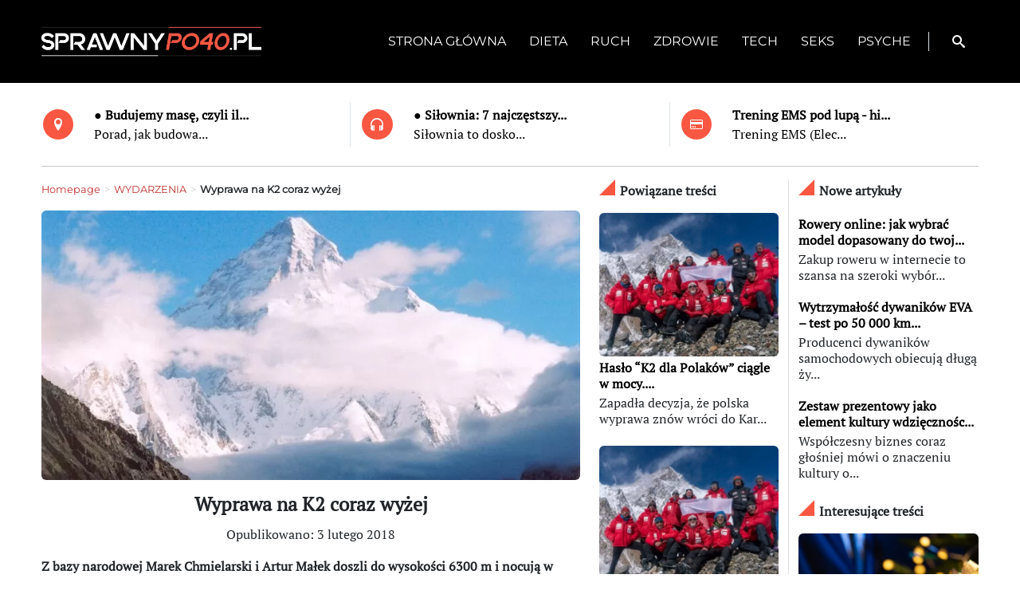

--- FILE ---
content_type: text/html; charset=UTF-8
request_url: http://www.sprawnypo40.pl/wyprawa-k2/
body_size: 10742
content:
<!DOCTYPE html>
<html lang="pl-PL" itemscope itemtype="http://schema.org/WebPage">
<head>
	<meta name="viewport" content="width=device-width, initial-scale=1">
	<meta charset="UTF-8" />
	<meta name="viewport" content="width=device-width" />
	<link href="https://cdn.jsdelivr.net/npm/bootstrap@5.3.0-alpha3/dist/css/bootstrap.min.css" rel="stylesheet" integrity="sha384-KK94CHFLLe+nY2dmCWGMq91rCGa5gtU4mk92HdvYe+M/SXH301p5ILy+dN9+nJOZ" crossorigin="anonymous">
	<link rel="stylesheet" type="text/css" href="http://www.sprawnypo40.pl/wp-content/themes/niewiadomski/style.css?ver=246">
	<link rel="stylesheet" href="http://www.sprawnypo40.pl/wp-content/themes/niewiadomski/ico.css" />
	<meta name='robots' content='index, follow, max-image-preview:large, max-snippet:-1, max-video-preview:-1' />

	<!-- This site is optimized with the Yoast SEO plugin v21.1 - https://yoast.com/wordpress/plugins/seo/ -->
	<title>Wyprawa na K2 coraz wyżej - sprawnypo40.pl</title>
	<link rel="canonical" href="http://www.sprawnypo40.pl/wyprawa-k2/" />
	<meta property="og:locale" content="pl_PL" />
	<meta property="og:type" content="article" />
	<meta property="og:title" content="Wyprawa na K2 coraz wyżej - sprawnypo40.pl" />
	<meta property="og:description" content="Z bazy narodowej Marek Chmielarski i Artur Małek doszli do wysokości 6300 m i nocują w obozie drugim, natomiast Maciej Bedrejczuk i Janusz Gołąb &#8211; w pierwszym na 5950 m. Marek Chmielarski i Artur Małek wyszli z bazy w czwartek (1 lutego) o godzinie 14 miejscowego czasu. Wspinaczka do &#8220;jedynki&#8221; zajęła im osiem godzin. W ... Wyprawa na K2 coraz wyżej" />
	<meta property="og:url" content="http://www.sprawnypo40.pl/wyprawa-k2/" />
	<meta property="og:site_name" content="sprawnypo40.pl" />
	<meta property="article:published_time" content="2018-02-03T03:33:39+00:00" />
	<meta property="article:modified_time" content="2018-02-03T03:35:06+00:00" />
	<meta property="og:image" content="http://www.sprawnypo40.pl/wp-content/uploads/2018/02/wyprawa-na-K2.jpg" />
	<meta property="og:image:width" content="1015" />
	<meta property="og:image:height" content="587" />
	<meta property="og:image:type" content="image/jpeg" />
	<meta name="author" content="Mariusz Gryzewski" />
	<meta name="twitter:card" content="summary_large_image" />
	<meta name="twitter:label1" content="Napisane przez" />
	<meta name="twitter:data1" content="Mariusz Gryzewski" />
	<meta name="twitter:label2" content="Szacowany czas czytania" />
	<meta name="twitter:data2" content="2 minuty" />
	<script type="application/ld+json" class="yoast-schema-graph">{"@context":"https://schema.org","@graph":[{"@type":"WebPage","@id":"http://www.sprawnypo40.pl/wyprawa-k2/","url":"http://www.sprawnypo40.pl/wyprawa-k2/","name":"Wyprawa na K2 coraz wyżej - sprawnypo40.pl","isPartOf":{"@id":"http://www.sprawnypo40.pl/#website"},"primaryImageOfPage":{"@id":"http://www.sprawnypo40.pl/wyprawa-k2/#primaryimage"},"image":{"@id":"http://www.sprawnypo40.pl/wyprawa-k2/#primaryimage"},"thumbnailUrl":"http://www.sprawnypo40.pl/wp-content/uploads/2018/02/wyprawa-na-K2.jpg","datePublished":"2018-02-03T03:33:39+00:00","dateModified":"2018-02-03T03:35:06+00:00","author":{"@id":"http://www.sprawnypo40.pl/#/schema/person/11f5fa72221195c7ef418226308b9795"},"breadcrumb":{"@id":"http://www.sprawnypo40.pl/wyprawa-k2/#breadcrumb"},"inLanguage":"pl-PL","potentialAction":[{"@type":"ReadAction","target":["http://www.sprawnypo40.pl/wyprawa-k2/"]}]},{"@type":"ImageObject","inLanguage":"pl-PL","@id":"http://www.sprawnypo40.pl/wyprawa-k2/#primaryimage","url":"http://www.sprawnypo40.pl/wp-content/uploads/2018/02/wyprawa-na-K2.jpg","contentUrl":"http://www.sprawnypo40.pl/wp-content/uploads/2018/02/wyprawa-na-K2.jpg","width":1015,"height":587,"caption":"wyprawa K2"},{"@type":"BreadcrumbList","@id":"http://www.sprawnypo40.pl/wyprawa-k2/#breadcrumb","itemListElement":[{"@type":"ListItem","position":1,"name":"Strona główna","item":"http://www.sprawnypo40.pl/"},{"@type":"ListItem","position":2,"name":"Wyprawa na K2 coraz wyżej"}]},{"@type":"WebSite","@id":"http://www.sprawnypo40.pl/#website","url":"http://www.sprawnypo40.pl/","name":"sprawnypo40.pl","description":"MĘSKA STRONA FORMY","potentialAction":[{"@type":"SearchAction","target":{"@type":"EntryPoint","urlTemplate":"http://www.sprawnypo40.pl/?s={search_term_string}"},"query-input":"required name=search_term_string"}],"inLanguage":"pl-PL"},{"@type":"Person","@id":"http://www.sprawnypo40.pl/#/schema/person/11f5fa72221195c7ef418226308b9795","name":"Mariusz Gryzewski","image":{"@type":"ImageObject","inLanguage":"pl-PL","@id":"http://www.sprawnypo40.pl/#/schema/person/image/","url":"http://1.gravatar.com/avatar/739af319a383fb5a94e933e3e5e407d1?s=96&d=mm&r=g","contentUrl":"http://1.gravatar.com/avatar/739af319a383fb5a94e933e3e5e407d1?s=96&d=mm&r=g","caption":"Mariusz Gryzewski"},"url":"http://www.sprawnypo40.pl/author/mariusz-gryzewski/"}]}</script>
	<!-- / Yoast SEO plugin. -->


<link rel="alternate" type="application/rss+xml" title="sprawnypo40.pl &raquo; Kanał z wpisami" href="http://www.sprawnypo40.pl/feed/" />
<link rel="alternate" type="application/rss+xml" title="sprawnypo40.pl &raquo; Kanał z komentarzami" href="http://www.sprawnypo40.pl/comments/feed/" />
<link rel="alternate" type="application/rss+xml" title="sprawnypo40.pl &raquo; Wyprawa na K2 coraz wyżej Kanał z komentarzami" href="http://www.sprawnypo40.pl/wyprawa-k2/feed/" />
<style id='classic-theme-styles-inline-css' type='text/css'>
/*! This file is auto-generated */
.wp-block-button__link{color:#fff;background-color:#32373c;border-radius:9999px;box-shadow:none;text-decoration:none;padding:calc(.667em + 2px) calc(1.333em + 2px);font-size:1.125em}.wp-block-file__button{background:#32373c;color:#fff;text-decoration:none}
</style>
<link rel="https://api.w.org/" href="http://www.sprawnypo40.pl/wp-json/" /><link rel="alternate" type="application/json" href="http://www.sprawnypo40.pl/wp-json/wp/v2/posts/2461" /><link rel="EditURI" type="application/rsd+xml" title="RSD" href="http://www.sprawnypo40.pl/xmlrpc.php?rsd" />
<meta name="generator" content="WordPress 6.3.1" />
<link rel='shortlink' href='http://www.sprawnypo40.pl/?p=2461' />
<link rel="alternate" type="application/json+oembed" href="http://www.sprawnypo40.pl/wp-json/oembed/1.0/embed?url=http%3A%2F%2Fwww.sprawnypo40.pl%2Fwyprawa-k2%2F" />
<link rel="alternate" type="text/xml+oembed" href="http://www.sprawnypo40.pl/wp-json/oembed/1.0/embed?url=http%3A%2F%2Fwww.sprawnypo40.pl%2Fwyprawa-k2%2F&#038;format=xml" />
<link rel="icon" href="http://www.sprawnypo40.pl/wp-content/uploads/2017/06/cropped-LOGO-FB2MALE-32x32.jpg" sizes="32x32" />
<link rel="icon" href="http://www.sprawnypo40.pl/wp-content/uploads/2017/06/cropped-LOGO-FB2MALE-192x192.jpg" sizes="192x192" />
<link rel="apple-touch-icon" href="http://www.sprawnypo40.pl/wp-content/uploads/2017/06/cropped-LOGO-FB2MALE-180x180.jpg" />
<meta name="msapplication-TileImage" content="http://www.sprawnypo40.pl/wp-content/uploads/2017/06/cropped-LOGO-FB2MALE-270x270.jpg" />

	<!-- Google tag (gtag.js) -->
	<script async src="https://www.googletagmanager.com/gtag/js?id=G-H8514NBFLX"></script>
	<script>
	  window.dataLayer = window.dataLayer || [];
	  function gtag(){dataLayer.push(arguments);}
	  gtag('js', new Date());

	  gtag('config', 'G-H8514NBFLX');
	</script>
</head>

<body class="post-template-default single single-post postid-2461 single-format-standard wp-embed-responsive">

	
<div class="container-fluid ram sticky-top">
	<div class="container">
		<div class="row">
			<div class="col-12">
				<div class="row ram mt-3 mb-3 mt-sm-4 mb-sm-4 d-flex align-items-center mont usuwanie_ramek">
					<div class="col-5 col-lg-3 ram">
						<a href="http://www.sprawnypo40.pl"><img class="img-fluid" alt="Logo" src="http://www.sprawnypo40.pl/wp-content/webp-express/webp-images/uploads/2017/06/logo-ok.jpg.webp" /></a>
					</div>
					<div class="col-7 col-lg-9 ram pt-0 pb-0 pt-sm-1 pb-sm-1 pt-md-3 pb-md-3 pt-lg-3 pb-lg-3 justify-content-end">
						<div class="row ram d-flex justify-content-end">
							<div class="col-11 ram text-end d-flex align-items-center justify-content-end d-none d-lg-block" id="navmenu">
								<div class="menu-menu-glowne-container"><ul id="menu-menu-glowne" class="menu"><li id="menu-item-166" class="menu-item menu-item-type-post_type menu-item-object-page menu-item-home menu-item-166"><a href="http://www.sprawnypo40.pl/" itemprop="url"><span>STRONA GŁÓWNA</span></a></li>
<li id="menu-item-5763" class="menu-item menu-item-type-taxonomy menu-item-object-category menu-item-5763"><a href="http://www.sprawnypo40.pl/category/dieta/" itemprop="url"><span>DIETA</span></a></li>
<li id="menu-item-5765" class="menu-item menu-item-type-taxonomy menu-item-object-category menu-item-5765"><a href="http://www.sprawnypo40.pl/category/ruch/" itemprop="url"><span>RUCH</span></a></li>
<li id="menu-item-5768" class="menu-item menu-item-type-taxonomy menu-item-object-category menu-item-5768"><a href="http://www.sprawnypo40.pl/category/zdrowie/" itemprop="url"><span>ZDROWIE</span></a></li>
<li id="menu-item-5767" class="menu-item menu-item-type-taxonomy menu-item-object-category menu-item-5767"><a href="http://www.sprawnypo40.pl/category/tech/" itemprop="url"><span>TECH</span></a></li>
<li id="menu-item-5766" class="menu-item menu-item-type-taxonomy menu-item-object-category menu-item-5766"><a href="http://www.sprawnypo40.pl/category/seks/" itemprop="url"><span>SEKS</span></a></li>
<li id="menu-item-5764" class="menu-item menu-item-type-taxonomy menu-item-object-category menu-item-5764"><a href="http://www.sprawnypo40.pl/category/psyche/" itemprop="url"><span>PSYCHE</span></a></li>
</ul></div>							</div>

							<div class="d-block d-lg-none col-3 col-md-1 ram text-center border-start d-flex align-items-center justify-content-center">
								<button class="navbar-toggler float-end" type="button" data-bs-toggle="modal" data-bs-target="#exampleModal" aria-label="Toggle navigation">
									<span class="navbar-toggler-icon kolortel d-flex justify-content-center align-items-center">
										<span class="icon-menu"></span>
									</span>
								</button>
							</div>

							<div class="col-3 col-md-1 ram text-center border-start d-flex align-items-center justify-content-center">
								<a class="zamknij text-decoration-none text-reset d-flex justify-content-center align-items-center" data-bs-toggle="collapse" href="#collapseSzukaj" role="button"
								aria-expanded="false" aria-controls="collapseSzukaj">
									<span class="icon-search" onclick="myFunction(this)"></span>
								</a>
							</div>
						</div>
					</div>
					<div class="row collapse m-0" id="collapseSzukaj">
						<div class="col-12 w-100 mt-3 mb-1 ps-0 pe-0 d-flex justify-content-center align-items-center">
						<form role="search" method="get" class="search-form" action="http://www.sprawnypo40.pl/">
				<label>
					<span class="screen-reader-text">Szukaj:</span>
					<input type="search" class="search-field" placeholder="Szukaj &hellip;" value="" name="s" />
				</label>
				<input type="submit" class="search-submit" value="Szukaj" />
			</form>						</div>
					</div>	
				</div>
			</div>
		</div>
	</div>
</div>

<div class="container ram mt-md-4 mt-0">
	<div class="row ram mb-1 mt-lg-0 mt-2 mt-sm-4 mb-md-2 pasek_ikony">
		<div class="col-6 col-sm-4 col-lg-4 ram border-end pt-1 pb-1">
			<div class="row ram">
									 
											<div class="col-3 col-sm-3 col-md-3 col-lg-2 ram d-flex align-items-center justify-content-center text-center ms-1 ms-sm-0">
							<span class="ikona_kolo icon-location"></span>
						</div>
						<div class="col-8 col-sm-9 col-md-9 col-lg-10 ram d-flex align-items-center">
							<div class="row ram d-flex align-items-center justify-content-center">
								<div class="col-12 wyroznione">
									<b>	
										<a href="http://www.sprawnypo40.pl/%e2%97%8f-budujemy-mase-czyli-ile-i-co-jesc/">
											● Budujemy masę, czyli il...										</a>
									</b>
								</div>
								<div class="col-12 wyroznione d-none d-md-block">
									<a href="http://www.sprawnypo40.pl/%e2%97%8f-budujemy-mase-czyli-ile-i-co-jesc/">
										Porad, jak budowa...									</a>
								</div>
							</div>	
						</div>
												</div>
		</div>
		<div class="col-6 col-sm-4 col-lg-4 ram pt-1 pb-1">
			<div class="row ram">
									 
											<div class="col-3 ms-1 ms-sm-0 col-sm-3 col-md-3 col-lg-2 ram d-flex align-items-center justify-content-center text-center">
							<span class="ikona_kolo icon-headphones"></span>
						</div>
						<div class="col-8 col-sm-9 col-md-9 col-lg-10 ram d-flex align-items-center">
							<div class="row ram d-flex align-items-center">
								<div class="col-12 wyroznione">
									<b>	
										<a href="http://www.sprawnypo40.pl/silownia/">
											● Siłownia: 7 najczęstszy...										</a>
									</b>
								</div>
								<div class="col-12 wyroznione d-none d-md-block">
									<a href="http://www.sprawnypo40.pl/silownia/">
										Siłownia to dosko...									</a>
								</div>
							</div>	
						</div>
												</div>
		</div>
		<div class="col-12 col-sm-4 col-md-4 col-lg-4 ram pt-1 pb-1 d-none d-sm-block border-start">
			<div class="row ram">
									 
											<div class="col-3 col-sm-3 col-md-3 col-lg-2 ram d-flex align-items-center justify-content-center text-center">
							<span class="ikona_kolo icon-credit-card"></span>
						</div>
						<div class="col-9 col-sm-9 col-md-9 col-lg-10 ram d-flex align-items-center">
							<div class="row ram d-flex align-items-center">
								<div class="col-12 wyroznione">
									<b>	
										<a href="http://www.sprawnypo40.pl/trening-ems/">
											Trening EMS pod lupą - hi...										</a>
									</b>
								</div>
								<div class="col-12 wyroznione d-none d-md-block">
									<a href="http://www.sprawnypo40.pl/trening-ems/">
										Trening EMS (Elec...									</a>
								</div>
							</div>	
						</div>
												</div>
		</div>
	</div>
	

	
	
	<div class="row">
		<div class="col-12 mt-3 mt-md-0">
			<hr class="d-none d-md-block">
		</div>
	</div>
</div>

<!-- MOBILNE MENU -->
<div class="mobilne">
<div class="modal" id="exampleModal" tabindex="-1" aria-hidden="true">
	<div class="modal-dialog m-0 p-0 g-0">
		<div class="modal-content text-start m-0 p-0 g-0 fs-5 text-uppercase" id="navmenumobile">
			<div class="row">
				<div class="col-12 col-sm-6">
					<div class="row mt-4 ms-3">
					<div class="col-7 col-sm-9 col-md-9 d-flex justify-content-start mt-4">
						<a href="http://www.sprawnypo40.pl"><img class="img-fluid" alt="Logo" src="http://www.sprawnypo40.pl/wp-content/webp-express/webp-images/uploads/2017/06/logo-ok.jpg.webp" /></a>
					</div>
					</div>
					<div class="space-mini"></div>
					<div class="row ms-3">
						<div class="col-12 mont">
						<div class="menu-menu-glowne-container"><ul id="menu-menu-glowne-1" class="menu"><li class="menu-item menu-item-type-post_type menu-item-object-page menu-item-home menu-item-166"><a href="http://www.sprawnypo40.pl/" itemprop="url"><span>STRONA GŁÓWNA</span></a></li>
<li class="menu-item menu-item-type-taxonomy menu-item-object-category menu-item-5763"><a href="http://www.sprawnypo40.pl/category/dieta/" itemprop="url"><span>DIETA</span></a></li>
<li class="menu-item menu-item-type-taxonomy menu-item-object-category menu-item-5765"><a href="http://www.sprawnypo40.pl/category/ruch/" itemprop="url"><span>RUCH</span></a></li>
<li class="menu-item menu-item-type-taxonomy menu-item-object-category menu-item-5768"><a href="http://www.sprawnypo40.pl/category/zdrowie/" itemprop="url"><span>ZDROWIE</span></a></li>
<li class="menu-item menu-item-type-taxonomy menu-item-object-category menu-item-5767"><a href="http://www.sprawnypo40.pl/category/tech/" itemprop="url"><span>TECH</span></a></li>
<li class="menu-item menu-item-type-taxonomy menu-item-object-category menu-item-5766"><a href="http://www.sprawnypo40.pl/category/seks/" itemprop="url"><span>SEKS</span></a></li>
<li class="menu-item menu-item-type-taxonomy menu-item-object-category menu-item-5764"><a href="http://www.sprawnypo40.pl/category/psyche/" itemprop="url"><span>PSYCHE</span></a></li>
</ul></div>						<div class="menu-menu-dodatkowe-container"><ul id="menu-menu-dodatkowe" class="menu"><li id="menu-item-5758" class="menu-item menu-item-type-post_type menu-item-object-page menu-item-5758"><a href="http://www.sprawnypo40.pl/polityka-prywatnosci/" itemprop="url"><span>Polityka prywatności</span></a></li>
<li id="menu-item-5759" class="menu-item menu-item-type-post_type menu-item-object-page menu-item-5759"><a href="http://www.sprawnypo40.pl/kontakt/" itemprop="url"><span>Kontakt</span></a></li>
</ul></div>						</div>
					</div>
				</div>
				<div class="col-12 col-sm-6">
				<div class="navbar-toggler-icon2 text-center align-items-center text-uppercase mt-4" data-bs-dismiss="modal">
			<span class="icon-cross"></span>
		</div>
					<div class="space" style="z-index:1 !important;"></div>
					<div class="space-mini d-none d-sm-block"></div>
					<div class="row ms-3">
						<div class="col-12 mont">
						
						<div class="row">
															 
										<div class="col-sm-1 col-1 col-md-2 me-4 mb-4">
											<a href="https://www.facebook.com/sprawnypo40/" class="text-decoration-none text-reset">
												<span class="ikona_kolo2 icon-facebook2"></span>
											</a>
										</div>
									 
										<div class="col-sm-1 col-1 col-md-2 me-4 mb-4">
											<a href="mailto:m.gryzewski@maxmedia.org.pl" class="text-decoration-none text-reset">
												<span class="ikona_kolo2 icon-mail2"></span>
											</a>
										</div>
																								</div>
						</div>
					</div>
				</div>
			</div>
		</div>		
		
	<div class="space"></div>	
	<div class="space"></div>	
	<div class="space"></div>	
	</div>
</div>
</div>
<div class="container">
	<div class="row">
		<div class="col-md-8 col-lg-7">
			<div class="row zawartosc">
				<div class="col-12 mont">
					<ul id="breadcrumbs" class="breadcrumbs"><li class="item-home"><a class="bread-link bread-home" href="http://www.sprawnypo40.pl" title="Homepage">Homepage</a></li><li class="separator separator-home"> &gt; </li><li class="item-cat"><a href="http://www.sprawnypo40.pl/category/wydarzenia/">WYDARZENIA</a></li><li class="separator"> &gt; </li><li class="item-current item-2461"><strong class="bread-current bread-2461" title="Wyprawa na K2 coraz wyżej">Wyprawa na K2 coraz wyżej</strong></li></ul>				</div>
				<div class="col-12">
					<img width="800" height="400" src="http://www.sprawnypo40.pl/wp-content/webp-express/webp-images/uploads/2018/02/wyprawa-na-K2-800x400.jpg.webp" class="img-fluid rounded wp-post-image" alt="wyprawa K2" decoding="async" fetchpriority="high" srcset="http://www.sprawnypo40.pl/wp-content/webp-express/webp-images/uploads/2018/02/wyprawa-na-K2-800x400.jpg.webp 800w,  http://www.sprawnypo40.pl/wp-content/webp-express/webp-images/uploads/2018/02/wyprawa-na-K2-500x250.jpg.webp 500w" sizes="(max-width: 800px) 100vw, 800px" />				</div>
				<div class="col-12 mt-3">
					<h1 class="fs-4 tytul ptserif text-center">
						Wyprawa na K2 coraz wyżej					</h1>
				</div>
				<div class="col-12 fs-6 ptserif text-center mt-1">
					Opublikowano: 3 lutego 2018				</div>
				<div class="col-12 mt-3">
					<p><strong>Z bazy narodowej Marek Chmielarski i Artur Małek doszli do wysokości 6300 m i nocują w obozie drugim, natomiast Maciej Bedrejczuk i Janusz Gołąb &#8211; w pierwszym na 5950 m.</strong></p>
<p>Marek Chmielarski i Artur Małek wyszli z bazy w czwartek (1 lutego) o godzinie 14 miejscowego czasu. Wspinaczka do &#8220;jedynki&#8221; zajęła im osiem godzin. W piątek (2 lutego) rano ruszyli do &#8220;dwójki&#8221;, a do pierwszego obozu wspinali się Maciej Bedrejczuk i Janusz Gołąb.</p>
<p>Obie ekipy szczęśliwie dotarły na miejsce. &#8211; Plan na te dwa dni został zrealizowany. Chłopcy śpią już w górze &#8211; cytuje kierownika wyprawy, Krzysztofa Wielickiego, tvn24.pl. Według jego informacji dalsze wspinanie ma być kontynuowane prawdopodobnie w poniedziałek (5 lutego)</p>
<p>W piątek o godzinie 5.45 czasu polskiego do bazy na K2 wrócili bohaterowie spod Nanga Parbat. Jak poinformował Krzysztof Wielicki: Adam Bielecki, Piotr Tomala i Denis Urubko czują się dobrze. Wkrótce dołączą do zespołu znajdującego się w obozach C1 i C2.</p>
<p>Wyprawa kosztuje około 1,3 mln zł. Milion himalaiści dostali od rządu.</p>
<p>Himalaiści wejdą na szczyt przez obóz 1 (5950 m n.p.m.), obóz 2 (6300 m n.p.m.) i obóz 3 (7000 m n.p.m.), aż do obozu IV, który został zaplanowany na tzw. granicy śmierci – 8000 m n.p.m. To właśnie z obozu IV nastąpi atak na szczyt.</p>
<p>Co musi się stać, żeby atak szczytowy w ogóle nastąpił? Kluczowa jest pogoda. Na wierzchołku K2 można stanąć jedynie w krótkim oknie pogodowym, które w Karakorum jest rzadkością. Wiatr wieje tam średnio około 200km/h, a temperatura odczuwalna przy 30 km/h wynosi około – 50 stopni.</p>
<p>Do tej pory odnotowano 306 wejść na K2. Podczas prób zdobycia góry zginęło ponad 80 himalaistów. Czyni to K2 drugim po Annapurnie najbardziej niebezpiecznym i niedostępnym dla wspinaczy szczytem.</p>
<p>Zima K2 było atakowane tylko trzykrotnie. Na przełomie 1987 i 1988 roku próbę podjęła międzynarodowa grupa pod kierunkiem Andrzeja Zawady, w 2003 roku ekipą dowodził Wielicki, a w 2012 roku wspinali się Rosjanie. Żadna z tych ekspedycji nie przekroczyła jednak progu 7650 m.</p>
<p>Zimowe wejścia na ośmiotysięczniki stanowią największe, sportowe wyzwania współczesnego himalaizmu. Zimą zdobyto już 13 spośród 14 ośmiotysięczników. Polscy himalaiści właśnie zaczęli się wspinać na ten ostatni. Dla wspinaczy K2 jest ważniejsze niż Mount Everest.</p>
<p>Źródło: <em>tvn24.pl/sprawnypo40.pl<br />
</em>Fot.: <em><a class="owner-name truncate no-outline" title="Go to Stuart Orford's photostream" href="https://www.flickr.com/photos/sjorford/" data-track="attributionNameClick" data-rapid_p="53">Stuart Orford</a>/Flickr.com (CC BY-SA 2.0)</em></p>
				</div>
								<div class="col-12 mt-2 mont">
					Tagi: <a href="http://www.sprawnypo40.pl/tag/k2/" rel="tag">K2</a>, <a href="http://www.sprawnypo40.pl/tag/krzysztof-wielicki/" rel="tag">Krzysztof Wielicki</a>, <a href="http://www.sprawnypo40.pl/tag/wyprawa-k2/" rel="tag">wyprawa K2</a>				</div>
				<div class="col-12 mt-4">
					<!-- Share button HTML, CSS & PHP code by www.jonakyblog.com --><div>	<h3 class="fs-5 tytul2">Udostępnij ten post:</h3>	<hr>
	<ul class="share-buttons">
		<li>			<a class="share-facebook" href="https://www.facebook.com/sharer/sharer.php?u=http://www.sprawnypo40.pl/wyprawa-k2/" title="Share on Facebook" target="_blank">
				<svg id="facebook" data-name="facebook" xmlns="http://www.w3.org/2000/svg" viewBox="0 0 30.61 59.03">	<path 	d="M47.2,12.76H41.63c-4.36,0-5.18,2.09-5.18,5.11v6.71h10.4l-1.38,10.5h-9V62H25.59V35.07h-9V24.57h9V16.84c0-9,5.5-13.87,13.52-13.87a69.4,69.4,0,0,1,8.09.43Z" transform="translate(-16.59 -2.97)"/>				</svg>			</a>
		</li>
		<li>			<a class="share-twitter" href="https://twitter.com/intent/tweet?url=http://www.sprawnypo40.pl/wyprawa-k2/&text=Wyprawa na K2 coraz wyżej&via=" title="Tweet this" target="_blank">				<svg id="twitter" data-name="twitter" xmlns="http://www.w3.org/2000/svg" viewBox="0 0 58.1 47.2">					<path d="M54.86,20.19v1.55c0,15.74-12,33.88-33.88,33.88A33.64,33.64,0,0,1,2.74,50.27a24.55,24.55,0,0,0,2.88.15A23.84,23.84,0,0,0,20.4,45.33,11.93,11.93,0,0,1,9.27,37.07a15,15,0,0,0,2.25.18,12.58,12.58,0,0,0,3.13-.41A11.91,11.91,0,0,1,5.1,25.17V25a12,12,0,0,0,5.38,1.51A11.92,11.92,0,0,1,6.8,10.61,33.84,33.84,0,0,0,31.35,23.06a13.44,13.44,0,0,1-.29-2.73,11.92,11.92,0,0,1,20.61-8.15,23.43,23.43,0,0,0,7.56-2.87A11.87,11.87,0,0,1,54,15.88,23.87,23.87,0,0,0,60.84,14,25.59,25.59,0,0,1,54.86,20.19Z" transform="translate(-2.74 -8.42)"/>				</svg>			</a>		</li>
		<li>
			<a class="share-linkedin" href="http://www.linkedin.com/shareArticle?mini=true&url=http://www.sprawnypo40.pl/wyprawa-k2/&title=Wyprawa na K2 coraz wyżej&source=ambassador24.pl" title="Share on Linkedin" target="_blank">
				<svg id="linkedin" data-name="linkedin" xmlns="http://www.w3.org/2000/svg" viewBox="0 0 292 292">
					<path d="M186.4 142.4c0 19-15.3 34.5-34.2 34.5 -18.9 0-34.2-15.4-34.2-34.5 0-19 15.3-34.5 34.2-34.5C171.1 107.9 186.4 123.4 186.4 142.4zM181.4 201.3h-57.8V388.1h57.8V201.3zM273.8 201.3h-55.4V388.1h55.4c0 0 0-69.3 0-98 0-26.3 12.1-41.9 35.2-41.9 21.3 0 31.5 15 31.5 41.9 0 26.9 0 98 0 98h57.5c0 0 0-68.2 0-118.3 0-50-28.3-74.2-68-74.2 -39.6 0-56.3 30.9-56.3 30.9v-25.2H273.8z" transform="translate(-104.55 -69.65)" />				</svg>			</a>		</li>		<li>			<a class="share-whatsapp" href="https://api.whatsapp.com/send?text=Wyprawa na K2 coraz wyżej: http://www.sprawnypo40.pl/wyprawa-k2/" data-action="share/whatsapp/share" title="Share on Whatsapp" target="_blank">
				<svg id="whatsapp" data-name="whatsapp" xmlns="http://www.w3.org/2000/svg" viewBox="0 0 22 22">					<path d=" M19.11 17.205c-.372 0-1.088 1.39-1.518 1.39a.63.63 0 0 1-.315-.1c-.802-.402-1.504-.817-2.163-1.447-.545-.516-1.146-1.29-1.46-1.963a.426.426 0 0 1-.073-.215c0-.33.99-.945.99-1.49 0-.143-.73-2.09-.832-2.335-.143-.372-.214-.487-.6-.487-.187 0-.36-.043-.53-.043-.302 0-.53.115-.746.315-.688.645-1.032 1.318-1.06 2.264v.114c-.015.99.472 1.977 1.017 2.78 1.23 1.82 2.506 3.41 4.554 4.34.616.287 2.035.888 2.722.888.817 0 2.15-.515 2.478-1.318.13-.33.244-.73.244-1.088 0-.058 0-.144-.03-.215-.1-.172-2.434-1.39-2.678-1.39zm-2.908 7.593c-1.747 0-3.48-.53-4.942-1.49L7.793 24.41l1.132-3.337a8.955 8.955 0 0 1-1.72-5.272c0-4.955 4.04-8.995 8.997-8.995S25.2 10.845 25.2 15.8c0 4.958-4.04 8.998-8.998 8.998zm0-19.798c-5.96 0-10.8 4.842-10.8 10.8 0 1.964.53 3.898 1.546 5.574L5 27.176l5.974-1.92a10.807 10.807 0 0 0 16.03-9.455c0-5.958-4.842-10.8-10.802-10.8z" transform="translate(-5.55 -4.65)" />				</svg>			</a>		</li>		<li>			<a class="share-email" href="mailto:type%20email%20address%20here?subject=I%20wanted%20to%20share%20this%20post%20with%20you%20from%20sprawnypo40.pl&body=Wyprawa na K2 coraz wyżej - http://www.sprawnypo40.pl/wyprawa-k2/" title="Email to a friend/colleague" target="_blank">				<svg id="email" data-name="email" xmlns="http://www.w3.org/2000/svg" viewBox="0 0 300 300">					<path d="M101.3 141.6v228.9h0.3 308.4 0.8V141.6H101.3zM375.7 167.8l-119.7 91.5 -119.6-91.5H375.7zM127.6 194.1l64.1 49.1 -64.1 64.1V194.1zM127.8 344.2l84.9-84.9 43.2 33.1 43-32.9 84.7 84.7L127.8 344.2 127.8 344.2zM384.4 307.8l-64.4-64.4 64.4-49.3V307.8z" transform="translate(-105.55 -60.65)" />				</svg>			</a>		</li>	</ul>
</div>				</div>
				<div class="col-12 mt-2">
					<hr>
											<div class="komentarze">
		<div id="respond" class="comment-respond">
		<h3 id="reply-title" class="comment-reply-title">Dodaj komentarz <small><a rel="nofollow" id="cancel-comment-reply-link" href="/wyprawa-k2/#respond" style="display:none;">Anuluj pisanie odpowiedzi</a></small></h3><form action="http://www.sprawnypo40.pl/wp-comments-post.php" method="post" id="commentform" class="comment-form"><p class="comment-notes"><span id="email-notes">Twój adres e-mail nie zostanie opublikowany.</span> <span class="required-field-message">Wymagane pola są oznaczone <span class="required">*</span></span></p><p class="comment-form-comment"><label for="comment">Komentarz <span class="required">*</span></label> <textarea id="comment" name="comment" cols="45" rows="8" maxlength="65525" required="required"></textarea></p><div><p class="comment-form-author"><label for="author">Nick</label><input id="author" name="author" type="text"/></p></div>
<div class="g-recaptcha" data-sitekey="6LfCjAsoAAAAAPlsIeUGTGiU7QxzABFEXEeaGM1I"></div><br><p class="form-submit"><input name="submit" type="submit" id="submit" class="submit" value="Opublikuj komentarz" /> <input type='hidden' name='comment_post_ID' value='2461' id='comment_post_ID' />
<input type='hidden' name='comment_parent' id='comment_parent' value='0' />
</p></form>	</div><!-- #respond -->
	</div>									</div>
			</div>
		</div>
		<div class="col-12 col-sm-12 col-md-4 col-lg-5">
																																	
<div class="row">
	<div class="col-12 col-md-12 col-lg-6 border-end">
		<div class="row">
			<div class="col-12 mb-3 tytul pasek_boczny">
				Powiązane treści
			</div>
		</div>
														<div class="col-12 ram pasek_pod_sliderem">
													<a href="http://www.sprawnypo40.pl/k2-nowa-wyprawa/" class="related-thumb"><img width="500" height="400" src="http://www.sprawnypo40.pl/wp-content/webp-express/webp-images/uploads/2018/03/K2-500x400.jpg.webp" class="img-fluid rounded wp-post-image" alt="K2 nowa wyprawa" decoding="async" /></a>
											</div>		
					<div class="col-12 ram tytul fs-6 mb-1 mt-1 lh-sm">
						<a href="http://www.sprawnypo40.pl/k2-nowa-wyprawa/">
							Hasło &#8220;K2 dla Polaków&#8221; ciągle w mocy....						</a>
					</div>	
					<div class="col-12 ram mb-4 lh-sm">
						Zapadła decyzja, że polska wyprawa znów wróci do Kar...					</div>
								<div class="col-12 ram pasek_pod_sliderem">
													<a href="http://www.sprawnypo40.pl/k2-koniec/" class="related-thumb"><img width="500" height="400" src="http://www.sprawnypo40.pl/wp-content/webp-express/webp-images/uploads/2018/03/K2-500x400.jpg.webp" class="img-fluid rounded wp-post-image" alt="K2 nowa wyprawa" decoding="async" /></a>
											</div>		
					<div class="col-12 ram tytul fs-6 mb-1 mt-1 lh-sm">
						<a href="http://www.sprawnypo40.pl/k2-koniec/">
							Koniec wyprawy na K2. Dlaczego góra pokonała Polak...						</a>
					</div>	
					<div class="col-12 ram mb-4 lh-sm">
						Polacy zakończyli wyprawę na K2 - góra pozostała nie...					</div>
								<div class="col-12 ram pasek_pod_sliderem">
													<a href="http://www.sprawnypo40.pl/denis-urubko/" class="related-thumb"><img width="500" height="400" src="http://www.sprawnypo40.pl/wp-content/webp-express/webp-images/uploads/2018/02/wyprawa-na-K2-500x400.jpg.webp" class="img-fluid rounded wp-post-image" alt="wyprawa K2" decoding="async" /></a>
											</div>		
					<div class="col-12 ram tytul fs-6 mb-1 mt-1 lh-sm">
						<a href="http://www.sprawnypo40.pl/denis-urubko/">
							Denis Urubko tej zimy K2 nie zdobędzie. Opuszcza w...						</a>
					</div>	
					<div class="col-12 ram mb-4 lh-sm">
						Polski Himalaizm Zimowy 2016-2020 im. Artura Hajzera...					</div>
								<div class="col-12 ram pasek_pod_sliderem">
													<a href="http://www.sprawnypo40.pl/adam-bielecki-wypadek/" class="related-thumb"><img width="500" height="400" src="http://www.sprawnypo40.pl/wp-content/webp-express/webp-images/uploads/2018/02/Adam-Bielecki-wypadek-500x400.jpg.webp" class="img-fluid rounded wp-post-image" alt="Adam Bielecki wypadek" decoding="async" /></a>
											</div>		
					<div class="col-12 ram tytul fs-6 mb-1 mt-1 lh-sm">
						<a href="http://www.sprawnypo40.pl/adam-bielecki-wypadek/">
							Wyprawa na K2: Adam Bielecki miał wypadek...						</a>
					</div>	
					<div class="col-12 ram mb-4 lh-sm">
						Podczas podejścia do obozu 1 Adam Bielecki miał wypa...					</div>
								<div class="col-12 ram pasek_pod_sliderem">
													<a href="http://www.sprawnypo40.pl/nanga-parbat-pomoc/" class="related-thumb"><img width="500" height="400" src="http://www.sprawnypo40.pl/wp-content/webp-express/webp-images/uploads/2018/01/nanga-parbat-pomoc-500x400.jpg.webp" class="img-fluid rounded wp-post-image" alt="nanga parbat pomoc" decoding="async" /></a>
											</div>		
					<div class="col-12 ram tytul fs-6 mb-1 mt-1 lh-sm">
						<a href="http://www.sprawnypo40.pl/nanga-parbat-pomoc/">
							Polska ekipa ratunkowa wylądowała pod Nanga Parbat...						</a>
					</div>	
					<div class="col-12 ram mb-4 lh-sm">
						Polska ekipa ratunkowa dotarła już spod K2 pod szczy...					</div>
						
			</div>
	<div class="col-12 col-md-12 col-lg-6">
				<div class="row">
			<div class="col-12 mb-3 tytul pasek_boczny">
				Nowe artykuły
			</div>
				
			<div class="col-12 ram tytul fs-6 mb-1 mt-1 lh-sm">
				<a href="http://www.sprawnypo40.pl/rowery-online-jak-wybrac-model-dopasowany-do-twojego-stylu-jazdy/">
					Rowery online: jak wybrać model dopasowany do twoj...				</a>
			</div>
			<div class="col-12 ram mb-3 lh-sm">
				Zakup roweru w internecie to szansa na szeroki wybór...			</div>
						
				
			<div class="col-12 ram tytul fs-6 mb-1 mt-1 lh-sm">
				<a href="http://www.sprawnypo40.pl/wytrzymalosc-dywanikow-eva-test-po-50-000-km/">
					Wytrzymałość dywaników EVA – test po 50 000 km...				</a>
			</div>
			<div class="col-12 ram mb-3 lh-sm">
				Producenci dywaników samochodowych obiecują długą ży...			</div>
						
				
			<div class="col-12 ram tytul fs-6 mb-1 mt-1 lh-sm">
				<a href="http://www.sprawnypo40.pl/zestaw-prezentowy-jako-element-kultury-wdziecznosci-w-firmie/">
					Zestaw prezentowy jako element kultury wdzięcznośc...				</a>
			</div>
			<div class="col-12 ram mb-3 lh-sm">
				Współczesny biznes coraz głośniej mówi o znaczeniu kultury o...			</div>
						
					</div>
		<div class="row">
			<div class="col-12">
				<div class="row">
					<div class="col-12 mb-3 mt-2 tytul pasek_boczny">
						Interesujące treści
					</div>
				</div>
												<div class="row ram">
					<div class="col-12">
						<div class="row">
														<div class="col-12 ram mb-2 pasek_pod_sliderem">
								<a href="http://www.sprawnypo40.pl/zestaw-prezentowy-jako-element-kultury-wdziecznosci-w-firmie/" class="related-thumb"><img width="500" height="300" src="http://www.sprawnypo40.pl/wp-content/webp-express/webp-images/uploads/2025/11/Zestaw-prezentowy-1-500x300.jpg.webp" class="img-fluid rounded wp-post-image" alt="Zestaw prezentowy" decoding="async" /></a>
							</div>
								
							<div class="col-12 ram lh-sm mb-1 fs-6 tytul2">
								<a href="http://www.sprawnypo40.pl/zestaw-prezentowy-jako-element-kultury-wdziecznosci-w-firmie/" class="kolor_wyrozniajacy">
									Zestaw prezentowy jako element kultury wdzięcznośc...								</a>
							</div>	
							<div class="col-12 ram mb-1 lh-sm">
								<div class="border-bottom pb-2">
									
									Współczesny biznes coraz głośniej mówi o znaczeniu kultury organizacyj...																</div>
							</div>
						</div>
					</div>
				</div>
								<div class="row ram">
					<div class="col-12">
						<div class="row">
								
							<div class="col-12 ram lh-sm mb-1 fs-6 tytul2">
								<a href="http://www.sprawnypo40.pl/jak-wyglada-macierzynstwo-zastepcze-w-praktyce/" class="">
									Jak wygląda macierzyństwo zastępcze w praktyce?...								</a>
							</div>	
							<div class="col-12 ram mb-1 lh-sm">
								<div class="border-bottom pb-1">
																</div>
							</div>
						</div>
					</div>
				</div>
								<div class="row ram">
					<div class="col-12">
						<div class="row">
								
							<div class="col-12 ram lh-sm mb-1 fs-6 tytul2">
								<a href="http://www.sprawnypo40.pl/kryzys-wieku-sredniego-czy-ma-go-kazdy-i-trzeba-sie-go-obawiac/" class="">
									Kryzys wieku średniego. Czy ma go każdy i trzeba s...								</a>
							</div>	
							<div class="col-12 ram mb-1 lh-sm">
								<div class="border-bottom pb-1">
																</div>
							</div>
						</div>
					</div>
				</div>
								<div class="row ram">
					<div class="col-12">
						<div class="row">
								
							<div class="col-12 ram lh-sm mb-1 fs-6 tytul2">
								<a href="http://www.sprawnypo40.pl/rezerwa-poznawcza-a-demencja-dlaczego-warto-cwiczyc-swoj-mozg/" class="">
									Rezerwa poznawcza a demencja – dlaczego warto ćwic...								</a>
							</div>	
							<div class="col-12 ram mb-1 lh-sm">
								<div class="border-bottom pb-1">
																</div>
							</div>
						</div>
					</div>
				</div>
								<div class="row ram">
					<div class="col-12">
						<div class="row">
								
							<div class="col-12 ram lh-sm mb-1 fs-6 tytul2">
								<a href="http://www.sprawnypo40.pl/co-trzeci-polski-przedsiebiorca-liczy-50-lat/" class="">
									Co trzeci polski przedsiębiorca liczy 50 lat...								</a>
							</div>	
							<div class="col-12 ram mb-1 lh-sm">
								<div class="border-bottom pb-1">
																</div>
							</div>
						</div>
					</div>
				</div>
								<div class="row ram">
					<div class="col-12">
						<div class="row">
								
							<div class="col-12 ram lh-sm mb-1 fs-6 tytul2">
								<a href="http://www.sprawnypo40.pl/miasto-przyjazne-seniorom-%e2%88%92-w-starogardzie-po-szesdziesiatce-nie-ma-nudy/" class="">
									Miasto Przyjazne Seniorom − w Starogardzie po sześ...								</a>
							</div>	
							<div class="col-12 ram mb-1 lh-sm">
								<div class="border-bottom pb-1">
																</div>
							</div>
						</div>
					</div>
				</div>
											</div>
		</div>
	</div>
</div>	

		</div>
	</div>
</div>
<script  src='https://www.google.com/recaptcha/api.js?ver=6.3.1' id='google-recaptcha-js'></script>
<script  src='http://www.sprawnypo40.pl/wp-includes/js/comment-reply.min.js?ver=6.3.1' id='comment-reply-js'></script>

<div class="space-mini d-block d-md-none"></div>
<div class="space d-none d-md-block"></div>

<footer class="mt-4 kolor_stopka">
		<div class="container mt-2 mb-2 mont">
			<div class="row">
				<div class="col-lg-3 col-sm-6 menu2">
					<div class="row">
						<div class="col-12 tytul3 mt-4">
							Dodatkowe
						</div>
						<div class="col-12 mt-2 mb-3 tytul2">
							<div class="menu-menu-dodatkowe-container"><ul id="menu-menu-dodatkowe-1" class="menu"><li class="menu-item menu-item-type-post_type menu-item-object-page menu-item-5758"><a href="http://www.sprawnypo40.pl/polityka-prywatnosci/" itemprop="url"><span>Polityka prywatności</span></a></li>
<li class="menu-item menu-item-type-post_type menu-item-object-page menu-item-5759"><a href="http://www.sprawnypo40.pl/kontakt/" itemprop="url"><span>Kontakt</span></a></li>
</ul></div>						</div>
					</div>
				</div>
				<div class="col-lg-3 col-sm-6 menu2">
					<div class="row">
						<div class="col-12 mt-4 tytul3">
							Obserwuj nas
						</div>
						<div class="col-4 col-lg-5 col-md-6 col-sm-6 col-8 ikony mt-3 mb-4">
							<div class="row mt-2">
																	 
										<div class="col-sm-1 col-1 col-md-2 me-4 mb-4">
											<a href="https://www.facebook.com/sprawnypo40/">
												<span class="ikona_kolo2 icon-facebook2"></span>
											</a>
										</div>
									 
										<div class="col-sm-1 col-1 col-md-2 me-4 mb-4">
											<a href="mailto:m.gryzewski@maxmedia.org.pl">
												<span class="ikona_kolo2 icon-mail2"></span>
											</a>
										</div>
																								</div>
						</div>
					</div>
				</div>
				
				<div class="col-12 col-md-9 col-lg-6 col-sm-12 menu2 my-lg-auto">
					<div class="row">
						<div class="col-12 fst-italic ptserif">
						
						</div>
					</div>
				</div>
				<div class="space-mini d-block d-lg-none"></div>
			</div>
		</div>
</footer>

<script src="https://cdn.jsdelivr.net/npm/bootstrap@5.3.0-alpha3/dist/js/bootstrap.bundle.min.js" integrity="sha384-ENjdO4Dr2bkBIFxQpeoTz1HIcje39Wm4jDKdf19U8gI4ddQ3GYNS7NTKfAdVQSZe" crossorigin="anonymous"></script>

<script src="https://cdn.jsdelivr.net/npm/bs5-lightbox@1.8.3/dist/index.bundle.min.js"></script>

<script>
function myFunction(x) {
  x.classList.toggle("icon-cross");
}
</script>


</body>
</html>

--- FILE ---
content_type: text/html; charset=utf-8
request_url: https://www.google.com/recaptcha/api2/anchor?ar=1&k=6LfCjAsoAAAAAPlsIeUGTGiU7QxzABFEXEeaGM1I&co=aHR0cDovL3d3dy5zcHJhd255cG80MC5wbDo4MA..&hl=en&v=PoyoqOPhxBO7pBk68S4YbpHZ&size=normal&anchor-ms=20000&execute-ms=30000&cb=ijr6g7hxpre2
body_size: 49415
content:
<!DOCTYPE HTML><html dir="ltr" lang="en"><head><meta http-equiv="Content-Type" content="text/html; charset=UTF-8">
<meta http-equiv="X-UA-Compatible" content="IE=edge">
<title>reCAPTCHA</title>
<style type="text/css">
/* cyrillic-ext */
@font-face {
  font-family: 'Roboto';
  font-style: normal;
  font-weight: 400;
  font-stretch: 100%;
  src: url(//fonts.gstatic.com/s/roboto/v48/KFO7CnqEu92Fr1ME7kSn66aGLdTylUAMa3GUBHMdazTgWw.woff2) format('woff2');
  unicode-range: U+0460-052F, U+1C80-1C8A, U+20B4, U+2DE0-2DFF, U+A640-A69F, U+FE2E-FE2F;
}
/* cyrillic */
@font-face {
  font-family: 'Roboto';
  font-style: normal;
  font-weight: 400;
  font-stretch: 100%;
  src: url(//fonts.gstatic.com/s/roboto/v48/KFO7CnqEu92Fr1ME7kSn66aGLdTylUAMa3iUBHMdazTgWw.woff2) format('woff2');
  unicode-range: U+0301, U+0400-045F, U+0490-0491, U+04B0-04B1, U+2116;
}
/* greek-ext */
@font-face {
  font-family: 'Roboto';
  font-style: normal;
  font-weight: 400;
  font-stretch: 100%;
  src: url(//fonts.gstatic.com/s/roboto/v48/KFO7CnqEu92Fr1ME7kSn66aGLdTylUAMa3CUBHMdazTgWw.woff2) format('woff2');
  unicode-range: U+1F00-1FFF;
}
/* greek */
@font-face {
  font-family: 'Roboto';
  font-style: normal;
  font-weight: 400;
  font-stretch: 100%;
  src: url(//fonts.gstatic.com/s/roboto/v48/KFO7CnqEu92Fr1ME7kSn66aGLdTylUAMa3-UBHMdazTgWw.woff2) format('woff2');
  unicode-range: U+0370-0377, U+037A-037F, U+0384-038A, U+038C, U+038E-03A1, U+03A3-03FF;
}
/* math */
@font-face {
  font-family: 'Roboto';
  font-style: normal;
  font-weight: 400;
  font-stretch: 100%;
  src: url(//fonts.gstatic.com/s/roboto/v48/KFO7CnqEu92Fr1ME7kSn66aGLdTylUAMawCUBHMdazTgWw.woff2) format('woff2');
  unicode-range: U+0302-0303, U+0305, U+0307-0308, U+0310, U+0312, U+0315, U+031A, U+0326-0327, U+032C, U+032F-0330, U+0332-0333, U+0338, U+033A, U+0346, U+034D, U+0391-03A1, U+03A3-03A9, U+03B1-03C9, U+03D1, U+03D5-03D6, U+03F0-03F1, U+03F4-03F5, U+2016-2017, U+2034-2038, U+203C, U+2040, U+2043, U+2047, U+2050, U+2057, U+205F, U+2070-2071, U+2074-208E, U+2090-209C, U+20D0-20DC, U+20E1, U+20E5-20EF, U+2100-2112, U+2114-2115, U+2117-2121, U+2123-214F, U+2190, U+2192, U+2194-21AE, U+21B0-21E5, U+21F1-21F2, U+21F4-2211, U+2213-2214, U+2216-22FF, U+2308-230B, U+2310, U+2319, U+231C-2321, U+2336-237A, U+237C, U+2395, U+239B-23B7, U+23D0, U+23DC-23E1, U+2474-2475, U+25AF, U+25B3, U+25B7, U+25BD, U+25C1, U+25CA, U+25CC, U+25FB, U+266D-266F, U+27C0-27FF, U+2900-2AFF, U+2B0E-2B11, U+2B30-2B4C, U+2BFE, U+3030, U+FF5B, U+FF5D, U+1D400-1D7FF, U+1EE00-1EEFF;
}
/* symbols */
@font-face {
  font-family: 'Roboto';
  font-style: normal;
  font-weight: 400;
  font-stretch: 100%;
  src: url(//fonts.gstatic.com/s/roboto/v48/KFO7CnqEu92Fr1ME7kSn66aGLdTylUAMaxKUBHMdazTgWw.woff2) format('woff2');
  unicode-range: U+0001-000C, U+000E-001F, U+007F-009F, U+20DD-20E0, U+20E2-20E4, U+2150-218F, U+2190, U+2192, U+2194-2199, U+21AF, U+21E6-21F0, U+21F3, U+2218-2219, U+2299, U+22C4-22C6, U+2300-243F, U+2440-244A, U+2460-24FF, U+25A0-27BF, U+2800-28FF, U+2921-2922, U+2981, U+29BF, U+29EB, U+2B00-2BFF, U+4DC0-4DFF, U+FFF9-FFFB, U+10140-1018E, U+10190-1019C, U+101A0, U+101D0-101FD, U+102E0-102FB, U+10E60-10E7E, U+1D2C0-1D2D3, U+1D2E0-1D37F, U+1F000-1F0FF, U+1F100-1F1AD, U+1F1E6-1F1FF, U+1F30D-1F30F, U+1F315, U+1F31C, U+1F31E, U+1F320-1F32C, U+1F336, U+1F378, U+1F37D, U+1F382, U+1F393-1F39F, U+1F3A7-1F3A8, U+1F3AC-1F3AF, U+1F3C2, U+1F3C4-1F3C6, U+1F3CA-1F3CE, U+1F3D4-1F3E0, U+1F3ED, U+1F3F1-1F3F3, U+1F3F5-1F3F7, U+1F408, U+1F415, U+1F41F, U+1F426, U+1F43F, U+1F441-1F442, U+1F444, U+1F446-1F449, U+1F44C-1F44E, U+1F453, U+1F46A, U+1F47D, U+1F4A3, U+1F4B0, U+1F4B3, U+1F4B9, U+1F4BB, U+1F4BF, U+1F4C8-1F4CB, U+1F4D6, U+1F4DA, U+1F4DF, U+1F4E3-1F4E6, U+1F4EA-1F4ED, U+1F4F7, U+1F4F9-1F4FB, U+1F4FD-1F4FE, U+1F503, U+1F507-1F50B, U+1F50D, U+1F512-1F513, U+1F53E-1F54A, U+1F54F-1F5FA, U+1F610, U+1F650-1F67F, U+1F687, U+1F68D, U+1F691, U+1F694, U+1F698, U+1F6AD, U+1F6B2, U+1F6B9-1F6BA, U+1F6BC, U+1F6C6-1F6CF, U+1F6D3-1F6D7, U+1F6E0-1F6EA, U+1F6F0-1F6F3, U+1F6F7-1F6FC, U+1F700-1F7FF, U+1F800-1F80B, U+1F810-1F847, U+1F850-1F859, U+1F860-1F887, U+1F890-1F8AD, U+1F8B0-1F8BB, U+1F8C0-1F8C1, U+1F900-1F90B, U+1F93B, U+1F946, U+1F984, U+1F996, U+1F9E9, U+1FA00-1FA6F, U+1FA70-1FA7C, U+1FA80-1FA89, U+1FA8F-1FAC6, U+1FACE-1FADC, U+1FADF-1FAE9, U+1FAF0-1FAF8, U+1FB00-1FBFF;
}
/* vietnamese */
@font-face {
  font-family: 'Roboto';
  font-style: normal;
  font-weight: 400;
  font-stretch: 100%;
  src: url(//fonts.gstatic.com/s/roboto/v48/KFO7CnqEu92Fr1ME7kSn66aGLdTylUAMa3OUBHMdazTgWw.woff2) format('woff2');
  unicode-range: U+0102-0103, U+0110-0111, U+0128-0129, U+0168-0169, U+01A0-01A1, U+01AF-01B0, U+0300-0301, U+0303-0304, U+0308-0309, U+0323, U+0329, U+1EA0-1EF9, U+20AB;
}
/* latin-ext */
@font-face {
  font-family: 'Roboto';
  font-style: normal;
  font-weight: 400;
  font-stretch: 100%;
  src: url(//fonts.gstatic.com/s/roboto/v48/KFO7CnqEu92Fr1ME7kSn66aGLdTylUAMa3KUBHMdazTgWw.woff2) format('woff2');
  unicode-range: U+0100-02BA, U+02BD-02C5, U+02C7-02CC, U+02CE-02D7, U+02DD-02FF, U+0304, U+0308, U+0329, U+1D00-1DBF, U+1E00-1E9F, U+1EF2-1EFF, U+2020, U+20A0-20AB, U+20AD-20C0, U+2113, U+2C60-2C7F, U+A720-A7FF;
}
/* latin */
@font-face {
  font-family: 'Roboto';
  font-style: normal;
  font-weight: 400;
  font-stretch: 100%;
  src: url(//fonts.gstatic.com/s/roboto/v48/KFO7CnqEu92Fr1ME7kSn66aGLdTylUAMa3yUBHMdazQ.woff2) format('woff2');
  unicode-range: U+0000-00FF, U+0131, U+0152-0153, U+02BB-02BC, U+02C6, U+02DA, U+02DC, U+0304, U+0308, U+0329, U+2000-206F, U+20AC, U+2122, U+2191, U+2193, U+2212, U+2215, U+FEFF, U+FFFD;
}
/* cyrillic-ext */
@font-face {
  font-family: 'Roboto';
  font-style: normal;
  font-weight: 500;
  font-stretch: 100%;
  src: url(//fonts.gstatic.com/s/roboto/v48/KFO7CnqEu92Fr1ME7kSn66aGLdTylUAMa3GUBHMdazTgWw.woff2) format('woff2');
  unicode-range: U+0460-052F, U+1C80-1C8A, U+20B4, U+2DE0-2DFF, U+A640-A69F, U+FE2E-FE2F;
}
/* cyrillic */
@font-face {
  font-family: 'Roboto';
  font-style: normal;
  font-weight: 500;
  font-stretch: 100%;
  src: url(//fonts.gstatic.com/s/roboto/v48/KFO7CnqEu92Fr1ME7kSn66aGLdTylUAMa3iUBHMdazTgWw.woff2) format('woff2');
  unicode-range: U+0301, U+0400-045F, U+0490-0491, U+04B0-04B1, U+2116;
}
/* greek-ext */
@font-face {
  font-family: 'Roboto';
  font-style: normal;
  font-weight: 500;
  font-stretch: 100%;
  src: url(//fonts.gstatic.com/s/roboto/v48/KFO7CnqEu92Fr1ME7kSn66aGLdTylUAMa3CUBHMdazTgWw.woff2) format('woff2');
  unicode-range: U+1F00-1FFF;
}
/* greek */
@font-face {
  font-family: 'Roboto';
  font-style: normal;
  font-weight: 500;
  font-stretch: 100%;
  src: url(//fonts.gstatic.com/s/roboto/v48/KFO7CnqEu92Fr1ME7kSn66aGLdTylUAMa3-UBHMdazTgWw.woff2) format('woff2');
  unicode-range: U+0370-0377, U+037A-037F, U+0384-038A, U+038C, U+038E-03A1, U+03A3-03FF;
}
/* math */
@font-face {
  font-family: 'Roboto';
  font-style: normal;
  font-weight: 500;
  font-stretch: 100%;
  src: url(//fonts.gstatic.com/s/roboto/v48/KFO7CnqEu92Fr1ME7kSn66aGLdTylUAMawCUBHMdazTgWw.woff2) format('woff2');
  unicode-range: U+0302-0303, U+0305, U+0307-0308, U+0310, U+0312, U+0315, U+031A, U+0326-0327, U+032C, U+032F-0330, U+0332-0333, U+0338, U+033A, U+0346, U+034D, U+0391-03A1, U+03A3-03A9, U+03B1-03C9, U+03D1, U+03D5-03D6, U+03F0-03F1, U+03F4-03F5, U+2016-2017, U+2034-2038, U+203C, U+2040, U+2043, U+2047, U+2050, U+2057, U+205F, U+2070-2071, U+2074-208E, U+2090-209C, U+20D0-20DC, U+20E1, U+20E5-20EF, U+2100-2112, U+2114-2115, U+2117-2121, U+2123-214F, U+2190, U+2192, U+2194-21AE, U+21B0-21E5, U+21F1-21F2, U+21F4-2211, U+2213-2214, U+2216-22FF, U+2308-230B, U+2310, U+2319, U+231C-2321, U+2336-237A, U+237C, U+2395, U+239B-23B7, U+23D0, U+23DC-23E1, U+2474-2475, U+25AF, U+25B3, U+25B7, U+25BD, U+25C1, U+25CA, U+25CC, U+25FB, U+266D-266F, U+27C0-27FF, U+2900-2AFF, U+2B0E-2B11, U+2B30-2B4C, U+2BFE, U+3030, U+FF5B, U+FF5D, U+1D400-1D7FF, U+1EE00-1EEFF;
}
/* symbols */
@font-face {
  font-family: 'Roboto';
  font-style: normal;
  font-weight: 500;
  font-stretch: 100%;
  src: url(//fonts.gstatic.com/s/roboto/v48/KFO7CnqEu92Fr1ME7kSn66aGLdTylUAMaxKUBHMdazTgWw.woff2) format('woff2');
  unicode-range: U+0001-000C, U+000E-001F, U+007F-009F, U+20DD-20E0, U+20E2-20E4, U+2150-218F, U+2190, U+2192, U+2194-2199, U+21AF, U+21E6-21F0, U+21F3, U+2218-2219, U+2299, U+22C4-22C6, U+2300-243F, U+2440-244A, U+2460-24FF, U+25A0-27BF, U+2800-28FF, U+2921-2922, U+2981, U+29BF, U+29EB, U+2B00-2BFF, U+4DC0-4DFF, U+FFF9-FFFB, U+10140-1018E, U+10190-1019C, U+101A0, U+101D0-101FD, U+102E0-102FB, U+10E60-10E7E, U+1D2C0-1D2D3, U+1D2E0-1D37F, U+1F000-1F0FF, U+1F100-1F1AD, U+1F1E6-1F1FF, U+1F30D-1F30F, U+1F315, U+1F31C, U+1F31E, U+1F320-1F32C, U+1F336, U+1F378, U+1F37D, U+1F382, U+1F393-1F39F, U+1F3A7-1F3A8, U+1F3AC-1F3AF, U+1F3C2, U+1F3C4-1F3C6, U+1F3CA-1F3CE, U+1F3D4-1F3E0, U+1F3ED, U+1F3F1-1F3F3, U+1F3F5-1F3F7, U+1F408, U+1F415, U+1F41F, U+1F426, U+1F43F, U+1F441-1F442, U+1F444, U+1F446-1F449, U+1F44C-1F44E, U+1F453, U+1F46A, U+1F47D, U+1F4A3, U+1F4B0, U+1F4B3, U+1F4B9, U+1F4BB, U+1F4BF, U+1F4C8-1F4CB, U+1F4D6, U+1F4DA, U+1F4DF, U+1F4E3-1F4E6, U+1F4EA-1F4ED, U+1F4F7, U+1F4F9-1F4FB, U+1F4FD-1F4FE, U+1F503, U+1F507-1F50B, U+1F50D, U+1F512-1F513, U+1F53E-1F54A, U+1F54F-1F5FA, U+1F610, U+1F650-1F67F, U+1F687, U+1F68D, U+1F691, U+1F694, U+1F698, U+1F6AD, U+1F6B2, U+1F6B9-1F6BA, U+1F6BC, U+1F6C6-1F6CF, U+1F6D3-1F6D7, U+1F6E0-1F6EA, U+1F6F0-1F6F3, U+1F6F7-1F6FC, U+1F700-1F7FF, U+1F800-1F80B, U+1F810-1F847, U+1F850-1F859, U+1F860-1F887, U+1F890-1F8AD, U+1F8B0-1F8BB, U+1F8C0-1F8C1, U+1F900-1F90B, U+1F93B, U+1F946, U+1F984, U+1F996, U+1F9E9, U+1FA00-1FA6F, U+1FA70-1FA7C, U+1FA80-1FA89, U+1FA8F-1FAC6, U+1FACE-1FADC, U+1FADF-1FAE9, U+1FAF0-1FAF8, U+1FB00-1FBFF;
}
/* vietnamese */
@font-face {
  font-family: 'Roboto';
  font-style: normal;
  font-weight: 500;
  font-stretch: 100%;
  src: url(//fonts.gstatic.com/s/roboto/v48/KFO7CnqEu92Fr1ME7kSn66aGLdTylUAMa3OUBHMdazTgWw.woff2) format('woff2');
  unicode-range: U+0102-0103, U+0110-0111, U+0128-0129, U+0168-0169, U+01A0-01A1, U+01AF-01B0, U+0300-0301, U+0303-0304, U+0308-0309, U+0323, U+0329, U+1EA0-1EF9, U+20AB;
}
/* latin-ext */
@font-face {
  font-family: 'Roboto';
  font-style: normal;
  font-weight: 500;
  font-stretch: 100%;
  src: url(//fonts.gstatic.com/s/roboto/v48/KFO7CnqEu92Fr1ME7kSn66aGLdTylUAMa3KUBHMdazTgWw.woff2) format('woff2');
  unicode-range: U+0100-02BA, U+02BD-02C5, U+02C7-02CC, U+02CE-02D7, U+02DD-02FF, U+0304, U+0308, U+0329, U+1D00-1DBF, U+1E00-1E9F, U+1EF2-1EFF, U+2020, U+20A0-20AB, U+20AD-20C0, U+2113, U+2C60-2C7F, U+A720-A7FF;
}
/* latin */
@font-face {
  font-family: 'Roboto';
  font-style: normal;
  font-weight: 500;
  font-stretch: 100%;
  src: url(//fonts.gstatic.com/s/roboto/v48/KFO7CnqEu92Fr1ME7kSn66aGLdTylUAMa3yUBHMdazQ.woff2) format('woff2');
  unicode-range: U+0000-00FF, U+0131, U+0152-0153, U+02BB-02BC, U+02C6, U+02DA, U+02DC, U+0304, U+0308, U+0329, U+2000-206F, U+20AC, U+2122, U+2191, U+2193, U+2212, U+2215, U+FEFF, U+FFFD;
}
/* cyrillic-ext */
@font-face {
  font-family: 'Roboto';
  font-style: normal;
  font-weight: 900;
  font-stretch: 100%;
  src: url(//fonts.gstatic.com/s/roboto/v48/KFO7CnqEu92Fr1ME7kSn66aGLdTylUAMa3GUBHMdazTgWw.woff2) format('woff2');
  unicode-range: U+0460-052F, U+1C80-1C8A, U+20B4, U+2DE0-2DFF, U+A640-A69F, U+FE2E-FE2F;
}
/* cyrillic */
@font-face {
  font-family: 'Roboto';
  font-style: normal;
  font-weight: 900;
  font-stretch: 100%;
  src: url(//fonts.gstatic.com/s/roboto/v48/KFO7CnqEu92Fr1ME7kSn66aGLdTylUAMa3iUBHMdazTgWw.woff2) format('woff2');
  unicode-range: U+0301, U+0400-045F, U+0490-0491, U+04B0-04B1, U+2116;
}
/* greek-ext */
@font-face {
  font-family: 'Roboto';
  font-style: normal;
  font-weight: 900;
  font-stretch: 100%;
  src: url(//fonts.gstatic.com/s/roboto/v48/KFO7CnqEu92Fr1ME7kSn66aGLdTylUAMa3CUBHMdazTgWw.woff2) format('woff2');
  unicode-range: U+1F00-1FFF;
}
/* greek */
@font-face {
  font-family: 'Roboto';
  font-style: normal;
  font-weight: 900;
  font-stretch: 100%;
  src: url(//fonts.gstatic.com/s/roboto/v48/KFO7CnqEu92Fr1ME7kSn66aGLdTylUAMa3-UBHMdazTgWw.woff2) format('woff2');
  unicode-range: U+0370-0377, U+037A-037F, U+0384-038A, U+038C, U+038E-03A1, U+03A3-03FF;
}
/* math */
@font-face {
  font-family: 'Roboto';
  font-style: normal;
  font-weight: 900;
  font-stretch: 100%;
  src: url(//fonts.gstatic.com/s/roboto/v48/KFO7CnqEu92Fr1ME7kSn66aGLdTylUAMawCUBHMdazTgWw.woff2) format('woff2');
  unicode-range: U+0302-0303, U+0305, U+0307-0308, U+0310, U+0312, U+0315, U+031A, U+0326-0327, U+032C, U+032F-0330, U+0332-0333, U+0338, U+033A, U+0346, U+034D, U+0391-03A1, U+03A3-03A9, U+03B1-03C9, U+03D1, U+03D5-03D6, U+03F0-03F1, U+03F4-03F5, U+2016-2017, U+2034-2038, U+203C, U+2040, U+2043, U+2047, U+2050, U+2057, U+205F, U+2070-2071, U+2074-208E, U+2090-209C, U+20D0-20DC, U+20E1, U+20E5-20EF, U+2100-2112, U+2114-2115, U+2117-2121, U+2123-214F, U+2190, U+2192, U+2194-21AE, U+21B0-21E5, U+21F1-21F2, U+21F4-2211, U+2213-2214, U+2216-22FF, U+2308-230B, U+2310, U+2319, U+231C-2321, U+2336-237A, U+237C, U+2395, U+239B-23B7, U+23D0, U+23DC-23E1, U+2474-2475, U+25AF, U+25B3, U+25B7, U+25BD, U+25C1, U+25CA, U+25CC, U+25FB, U+266D-266F, U+27C0-27FF, U+2900-2AFF, U+2B0E-2B11, U+2B30-2B4C, U+2BFE, U+3030, U+FF5B, U+FF5D, U+1D400-1D7FF, U+1EE00-1EEFF;
}
/* symbols */
@font-face {
  font-family: 'Roboto';
  font-style: normal;
  font-weight: 900;
  font-stretch: 100%;
  src: url(//fonts.gstatic.com/s/roboto/v48/KFO7CnqEu92Fr1ME7kSn66aGLdTylUAMaxKUBHMdazTgWw.woff2) format('woff2');
  unicode-range: U+0001-000C, U+000E-001F, U+007F-009F, U+20DD-20E0, U+20E2-20E4, U+2150-218F, U+2190, U+2192, U+2194-2199, U+21AF, U+21E6-21F0, U+21F3, U+2218-2219, U+2299, U+22C4-22C6, U+2300-243F, U+2440-244A, U+2460-24FF, U+25A0-27BF, U+2800-28FF, U+2921-2922, U+2981, U+29BF, U+29EB, U+2B00-2BFF, U+4DC0-4DFF, U+FFF9-FFFB, U+10140-1018E, U+10190-1019C, U+101A0, U+101D0-101FD, U+102E0-102FB, U+10E60-10E7E, U+1D2C0-1D2D3, U+1D2E0-1D37F, U+1F000-1F0FF, U+1F100-1F1AD, U+1F1E6-1F1FF, U+1F30D-1F30F, U+1F315, U+1F31C, U+1F31E, U+1F320-1F32C, U+1F336, U+1F378, U+1F37D, U+1F382, U+1F393-1F39F, U+1F3A7-1F3A8, U+1F3AC-1F3AF, U+1F3C2, U+1F3C4-1F3C6, U+1F3CA-1F3CE, U+1F3D4-1F3E0, U+1F3ED, U+1F3F1-1F3F3, U+1F3F5-1F3F7, U+1F408, U+1F415, U+1F41F, U+1F426, U+1F43F, U+1F441-1F442, U+1F444, U+1F446-1F449, U+1F44C-1F44E, U+1F453, U+1F46A, U+1F47D, U+1F4A3, U+1F4B0, U+1F4B3, U+1F4B9, U+1F4BB, U+1F4BF, U+1F4C8-1F4CB, U+1F4D6, U+1F4DA, U+1F4DF, U+1F4E3-1F4E6, U+1F4EA-1F4ED, U+1F4F7, U+1F4F9-1F4FB, U+1F4FD-1F4FE, U+1F503, U+1F507-1F50B, U+1F50D, U+1F512-1F513, U+1F53E-1F54A, U+1F54F-1F5FA, U+1F610, U+1F650-1F67F, U+1F687, U+1F68D, U+1F691, U+1F694, U+1F698, U+1F6AD, U+1F6B2, U+1F6B9-1F6BA, U+1F6BC, U+1F6C6-1F6CF, U+1F6D3-1F6D7, U+1F6E0-1F6EA, U+1F6F0-1F6F3, U+1F6F7-1F6FC, U+1F700-1F7FF, U+1F800-1F80B, U+1F810-1F847, U+1F850-1F859, U+1F860-1F887, U+1F890-1F8AD, U+1F8B0-1F8BB, U+1F8C0-1F8C1, U+1F900-1F90B, U+1F93B, U+1F946, U+1F984, U+1F996, U+1F9E9, U+1FA00-1FA6F, U+1FA70-1FA7C, U+1FA80-1FA89, U+1FA8F-1FAC6, U+1FACE-1FADC, U+1FADF-1FAE9, U+1FAF0-1FAF8, U+1FB00-1FBFF;
}
/* vietnamese */
@font-face {
  font-family: 'Roboto';
  font-style: normal;
  font-weight: 900;
  font-stretch: 100%;
  src: url(//fonts.gstatic.com/s/roboto/v48/KFO7CnqEu92Fr1ME7kSn66aGLdTylUAMa3OUBHMdazTgWw.woff2) format('woff2');
  unicode-range: U+0102-0103, U+0110-0111, U+0128-0129, U+0168-0169, U+01A0-01A1, U+01AF-01B0, U+0300-0301, U+0303-0304, U+0308-0309, U+0323, U+0329, U+1EA0-1EF9, U+20AB;
}
/* latin-ext */
@font-face {
  font-family: 'Roboto';
  font-style: normal;
  font-weight: 900;
  font-stretch: 100%;
  src: url(//fonts.gstatic.com/s/roboto/v48/KFO7CnqEu92Fr1ME7kSn66aGLdTylUAMa3KUBHMdazTgWw.woff2) format('woff2');
  unicode-range: U+0100-02BA, U+02BD-02C5, U+02C7-02CC, U+02CE-02D7, U+02DD-02FF, U+0304, U+0308, U+0329, U+1D00-1DBF, U+1E00-1E9F, U+1EF2-1EFF, U+2020, U+20A0-20AB, U+20AD-20C0, U+2113, U+2C60-2C7F, U+A720-A7FF;
}
/* latin */
@font-face {
  font-family: 'Roboto';
  font-style: normal;
  font-weight: 900;
  font-stretch: 100%;
  src: url(//fonts.gstatic.com/s/roboto/v48/KFO7CnqEu92Fr1ME7kSn66aGLdTylUAMa3yUBHMdazQ.woff2) format('woff2');
  unicode-range: U+0000-00FF, U+0131, U+0152-0153, U+02BB-02BC, U+02C6, U+02DA, U+02DC, U+0304, U+0308, U+0329, U+2000-206F, U+20AC, U+2122, U+2191, U+2193, U+2212, U+2215, U+FEFF, U+FFFD;
}

</style>
<link rel="stylesheet" type="text/css" href="https://www.gstatic.com/recaptcha/releases/PoyoqOPhxBO7pBk68S4YbpHZ/styles__ltr.css">
<script nonce="RrhdcdFLUG_MIMqhUY4U5g" type="text/javascript">window['__recaptcha_api'] = 'https://www.google.com/recaptcha/api2/';</script>
<script type="text/javascript" src="https://www.gstatic.com/recaptcha/releases/PoyoqOPhxBO7pBk68S4YbpHZ/recaptcha__en.js" nonce="RrhdcdFLUG_MIMqhUY4U5g">
      
    </script></head>
<body><div id="rc-anchor-alert" class="rc-anchor-alert"></div>
<input type="hidden" id="recaptcha-token" value="[base64]">
<script type="text/javascript" nonce="RrhdcdFLUG_MIMqhUY4U5g">
      recaptcha.anchor.Main.init("[\x22ainput\x22,[\x22bgdata\x22,\x22\x22,\[base64]/[base64]/[base64]/[base64]/[base64]/[base64]/[base64]/[base64]/[base64]/[base64]\\u003d\x22,\[base64]\\u003d\\u003d\x22,\x22b04sasKhwqrDiXHDgDIxw4nCsm/Dg8OnT8KJwrN5wrnDjcKBwrogwrTCisKyw55ew4hmwrPDlsOAw4/CpwbDhxrCtsO4bTTCn8KTFMOgwqLCrEjDgcKjw6ZNf8Kow68JA8O5T8K7woYsLcKQw6PDnsOgRDjCulvDoVYOwqsQW3dwNRTDk33Co8O4JyFRw4EiwpNrw7vDgsKqw4kKIcKGw6p5wp8zwqnCsRzDpW3CvMK9w6vDr1/Cp8OUwo7CqyLCmMOzR8KbMR7ClQ/Cn0fDpMO3KkRLwrLDncOqw6Z8fBNOwrfDpWfDkMKLayTCtMOSw67CpsKUworCqsK7wrsswo/CvEvCkyPCvVDDkMKKKBrDvcKJGsO+bMO+C1lWw6bCjU3Duw0Rw4zCtcO4woVfDMKyPyBOEsKsw5U7woPChsOZLMKzYRpzwqHDq23Dj1QoJAHDqMOYwp5uw55Mwr/[base64]/Co8OFfsKNwovCpMOlwpPCnMOGGsKZwqRhQsOZwo3CgsOuwqDDusOsw58mB8KwSsOUw4TDtcKBw4lPwq/[base64]/DigAAc0tkRsK4wpzDqANmw6MXcMOCwrtgYMKVw6nDsVdIwpkTwpRHwp4uwp7Cql/CgMKcKhvCq0nDn8OBGHfCssKuaibCnsOyd3oyw4/CuF3Dr8OOWMK5ew/[base64]/DrcOfw4dHw5gOw7jCqlHDmDtzGsOCwr7Ck8KWIClvaMK+w4JDwrTDtGTCscK5QE0Cw4oywopnFMKrZDk/XsOMUsOnw5DCtTtWwphywpvDrVwEwowFw6vDicKiecKJw5jDggdkw4dvMRwKw6XDl8KJwr/DjcKFbgrDjFXCuMKpXSoqGG7Dj8KzDMOhDzVsEF0fP0bDksKINXwJI3pVwp/DjD7DvMK7w79rw5vClRYQwogWwqNcfyjDqsOJNcOYwpnCncKqLsOoe8O7MBc9Gww/SgthwobCjl7DgHMFACPDgsK5F0vDu8Ktc2nDl1goF8K0DD3DscK/wpLDhxM6UcKsScOVw54LwrfCpsOocT9jw6DCosOBwqNpZRPCpcKYw6Ycw6DCqMOvCMO2AiRcwq7CkcODw68uw4LCg3/[base64]/Nk0hTyXDjsOZF30HJMKLfkbClsK+w7zDtWQyw6DCmcOHey4Ow60ZPcKOJsKQQCnCu8OAwp02CGXDicOJFcKUwow9w5XDuBrCuxHDvEdJw7M3wqbDmsO+wrwNMXrDrMOmw5TCpShswrnDgMKZH8Obw6vDuEzCkcO9w5TCoMOmwrrDs8Otw6jClF/DnMKswrx+aWFJwprCn8KXw6rDuTVjM23CpH1ncsK+KMO8w6/[base64]/CgU3CpgLDsMK9wpzCo8KXwp/CqypkCsOfbCXDicKYwpFZN0zDh3PDgHHDk8K8wrPDgsOqw55tEEnCmgzCiWlPN8KKwoPDhTrCoEvCkW1HDcOGwowCESYWAcK+wrECw4bChcOqw6NcwpPDoA0iwqjCigLCncKEwpJuT2rCjxTDs0HCkRrDgcO4wrZswpTCpVRAJMKHRj7DiDhTEyjCogXDg8OGw5/DoMORwqLDqiHCjn05e8OewqDCosOaW8KAw5xCwoLDgcKbwoFqwrs/w4JpAMOzwptKcsO0wo8cw7d5TcKRw5ZRw53DiF9XwqvDqcKJWFHCjxZLGSXDj8OATcOdw6PCs8OuwrI9KlnDgcO8w67CvMKJfcKxD1vCsnNPwr0yw5PCk8KXwp/[base64]/W8OhfsKhUMOcW8KJw4wPDsOww5xFwprDgCRHwo0dE8Kvw5QLDTdUwo4QAkXDrmB5wo5fJsKJw4TDtcKUQHBIwpoADCHCjUjDlMKSw4tXwpVWw43Cu2rCksKRw4LDh8O8fhxfw5fCpUTDocOtUTHDocO9F8Kcwr7CqgbCu8OwD8OIG2/CgnVOwo3Dv8K/TsOewobCtcOvw7/DlywFw6fCiWA9woN8wpFNwqLCvcO9Cl7Djww7ZA0oOyB1KsKAwqcJOMKxwqhOw4nCocKyDMOPw6hrASxaw75Zf0pvw5YdaMOSCR1uwrDDscOsw6gXDcO3OMObw7vCg8OewotZwqDClcK/P8KewrTDpW3CnCggDcOAMUfCpnXCjR4/Zn7CtMK9woA7w69kXMO7Tw3Cj8Kww5jDusOtHmPDtcOKwpJvwpNxFFV5GMO6fy1twrTCk8OkTTEta0BYD8K3ZsOrAi3Csx4Zd8KXFMOOclMXw7LDn8K4MsOBw4hFKXPDi31sZ33DiMORwqTDgnzCmy/DkWrCjMOQTD9YU8K8SwZJwrFFwr7Co8OCYsKcOMKPdCBMwo7Cj24EE8OEw5vDjcOYLcOKw5vDhcOaGlFEPcO2OsO2w7nCpnjDocKHa0nCnMOBUGPDoMOlTmE/woMYwr0Owp7Dj2bDmcO7wowXI8OUSsKONMKPUsOrYsOxTsKAIcK/woUewqw4wro4wqoKXsKyVWfDrcKFSARlHjEgX8OFa8KeQsKfwrdAHWTCui/DqX/ChsK5woZxTRjCr8K9wrjDo8KXwp3DqMKOw5FHcsKlOB4Gwp/CrcOWZz3DrWxFdcO1FC/DqcOMwq0+OcKKwoVFw4bDnsO7NSw9w5rCncKaPmIVw7rDkCLDpFTDqcOBKMOUOQ81w7TDowbDgCTDpj5Ow5ZLC8OfwrXDmRoawqZqwqoLW8Osw54JMzjCsGDDrcOlwrJcLMOOw4FLw5M7woJ/w5gNwp0Kwp3Cu8KvJ2HCkmJBw74PwoXDgQHCjmFCw61XwrhKw7ApwpjDoic+NcKxWsOxw4HChsOrw7J6w7nDusOywobDpXcywosNw6/[base64]/DuEvCqcKSwrfDuMO3wp4Lw7nDpMOKWCLDig5nDDHCuB1bw5AAN2PDpBPCjcKdYhnDlMKlwoo/[base64]/Dl8KAwosae03CosKuwpIxwpgAG8OiZsK+w5LDrBU9VMODAsK1w7HDh8OFaCpvw5bDmzvDpCnDjzxqABEUEQXCnMOzGRYLwpjCoF/Cnl/[base64]/DkcONIkgxwqvCuMKCwoIZw4LDuwjDu8K9DCPDijN3wqDCrsONw7dqw6VoXMK4cBR8HGlIJ8KfAcKwwrN8CzDCuMOOcUjCv8OvwqvCq8K6w7FeTcKpMMOLKMORaBoQwp12IyXCi8K6w74hw6MGfTZBwozDqTTDv8KYw5tqwosqfMOCI8O8wp8Vwq9ewq3DkE/Co8KPCTMZwovDqCbDmjDCog/DtGrDmCnCm8OYwq1nVsOMbnJJA8KsTMKBEB4HJCLCoxLDqMOOw7jCnSgQwpAQTVgUw5ISwq54wovCqE/Dhl9kw7cgQzLCq8K5w5TDgsO0aWcGZcOONyQUwpdwNMKhUcOzI8O6wr5WwpvDocK9w6oAw6l9VMOSwpbCl0TDrFJEw4LCnsO6GcKRwqNGI3jCojvCk8K9MsO+f8K5G0XClxQ4DcKNw5PCuMK6wrpKwq/[base64]/VsOzw6U/w6LDhSQae8KgSWt+NsOqVkbCs2PCocO/[base64]/[base64]/Dh8OJwo1BXEhFw4DCljfCosK9A8OrYMOmwp/CjxNxIAx9fyzCiVvDvAfDqVTDjGQwYhQeZMKaJwzChXvCrEjDvsKbw7nDrcO/LMKGwogXPsO2C8O6wpfCiEjCpBQFFsOawr8HBn4SSjsdY8ONSHbCtMOqw7M4wodcw6Vue3LDqyvCp8Ofw77Cj2Q7w4nCjXx7w4zDnxzClQEhNxzDocKPw6zCkMK5wqBww5HDkB3ClcO/w5TDqzzCihvDtcK2WA9JRcO+wooFw7jDtWFEwo52wqVDa8Omw7U9VRPCqMKTwrJhwoc7TcO6PMKTwqNgwr85w6tWw6vCkAbDk8OET3bCogBVw7/DrMOlw5leMxHDv8Kuw450wq5TQQTCmWhWwp7ClnIzwrIyw5nCtgrDpcKtXy4dwrAcwoZrRsOsw7xRw4nDvsKAJT0fd0xcWAQAUxrDhcOVJWdvw4nDjcKKw4PDjMOww45+w6PCmcOKw6/Dn8O3Uj55w6I3O8Oww4vCkijDgcO/w6AcwoJnX8OzJcKDdkvDmsKUwpDDohdsZxI9w4UTY8K5w6DDuMO7em0mw5dNJ8OFcGHDo8KQwrxgQ8OuTl7CkcKaO8Kbd1EnQMOVCzUkXBZowoDDuMOGJMOywpBWTh7CpXvCsMOgSEQ0w4c8HsOYehXCrcKWewcFw6bDvMKYLGcsMcK/w4MSagJwFsKtbE/CplvCjT98Wl/[base64]/DsMOzwoJhVsO6wplMGcOCax3CuxRawoFQZGXDvgTCuQXCiMOzHcKZKWPDuMO9wpDCiElUw6TCq8OCw5zCnsOCWcOpAWhSM8KLwrd7GRrCkHfCvgXDu8OICX0Ew414ZR9hRcK5worCqcORcE7ClA4cRjpeC2DDnEstMznDsFzDnTxCN0HCm8OfwpLDtMKhwr/CoS8LwqrCi8K5wpd0M8OHXMKhwpFKwpdYw5fDq8KWwoN2IwB3WcKNCSgew58tw4IzYT1ZUh7Cri3CgMKJwqZoYj8Nwp3CtcOHw4ELw5/CmMOawq5ARcOXGH3DhhBcT23DgWjDssOKwos0wpVQDQJtwpfCsBs7WU5QOMOPw4HDlA/Dj8OLJcOkChhqQH7CnBjCrcOvw7zDmWnCisKxEsKTw7opw4fDhcOVw7IDLMO4HsK/w4LCmQNXIBvDrwvCpnvDv8KQY8O/NnUCw595OQ7Cq8KDE8K7w6gxw7s9w5oFwprDt8K3wpfDsk1LMFfDp8Ovw6zCrcO3wpjDrxZOwrt7w7nDjVTCrcOeU8K/wrDChcKiAsOtT18fCMORwrDDvAvDlMOtSsKOw4tbwq4VwpDDisOEw4/DsHHClMKXDsKWwpjCo8KWKsKmw44Qw44uwrByCMKiwqxQwpIBMWXCrX3CpsOtT8OWwoXDtXTCm1UDTXDCvMOXw7rDicO4w4/Cs8Oowo3Dlz3Co2sxwolPw47CrMKXwrnDocKIw5DCiAjCo8OrAnhcQjJ1w4PDvynDrsKyLMO7BsO9w4PCkMOuJMKjw4fCnnPDqcOeasOPZxXDpw8BwqV0wrlOR8OwwpDCohMgw5Z8Fzdnwq3Cl2LDsMKuVMO1w4DDuCowWA7DvjZtRkjDvkgjw4R/MMOrw7ZBVMKywqxKwq8wE8KXK8KLw5nCpcKWwowpemzDo1/CimModFgTw6w7wqbCjMKzw7Ide8Oyw77DrxrCnSzClQbCgcKqw5w9wonDjMKcX8OZOcOPwoMuwqA9FiPDl8O3wpnCosOUFnjDicKGwrPDghs+w4M6w4Uqw6ZrLygUw5zDv8KjCBFGw5wIVwoDfMKLMsO2wqxKamPDucK/dXvCoX4FLMOiJHHClsOtI8KqWCZ/Q0/Dt8KiRnpYwqrCjQTCicOEJAXDv8K1EXNow69awpEFw5A8w512c8OVIVjDpMODO8OEdjFEworDngfCucOLw6pywo4rf8ONw6pKwrp6wrXDvcOOwo0oC3Fdw5/[base64]/DvcKzYnXDpGIiCcKUN8KZUsKJwp9hw4wnw69yw4M6NnMFcTXCiyxPwrHCuMK9ZC/CjTHDtcObwpF9w4XDlk3DucOwE8KBDxY1AcOTZcOvLhnDmWDDqnBkecKfw7DDuMKjwo/DrynDi8Ogw7bDhm7CrA5jw7Ixw5o1w7hkw6zDgcO9w43DmcOrwog9Zhc+MnLCksOVwqstfsOVVWknw745w5/DksK8wpRYw7t5wrDCgsK7wo3DnMOKw5MGeUjCuXfDqxVyw4UgwqZIwpLDmUoWwp8bDcKAUsOaworCnSF/fsKIFcOFwpY5w4R/wqoMw5bCuFYMwqMyOH4adMOyTsOiwqvDkVIoVsOOFGF1JERRTBk7w4zDucKBw5FOwrQWSiNMd8Kjw6I2w5Mowp/DpFtzw5nDtGg9worDh2sdWB4GeSFuaDYYwqJuS8KsHMKKDzDDimfCs8Kyw7AYYDvDu35FwrrCtcORwqHDtMKUw7zCrcOSw7slw57CjTXDjMOzUcKYwpgywpICw5V2P8KEe0fDnE9Ew6zCr8K7UBnCqzB6wpI3G8OBw4fDiG/ChcKialnDvMKqWCPDmMK0GVbCnAPDhT0VT8Kkwr8TwrDDtHPCpsKlwoLCp8KOZ8OLw6hgw4XDrMKSwoBbw7jCpsKNYsOGw5EzdMOifiNLw73CnMKlwokGOkDDjnzCghceRwFDw67ClcO4wqHCrcKeTMKTw7nDiU0kFMKFwrJ4wqzCs8K3Kj/CkMKMw77CqQAow4rCuGBcwoZmJ8Kow4ABDMOPaMK2KMOLBMOkwpDDiz/CncOFSio+Zl3DlsOgR8KOHFUbRzguw5xUwqRBLMOaw50SZg5xHcOTXcOaw53DqijCjMO9woTCtBjCpA/CucKaDsOfw59FZMKBAsK8QzbClsOVwrDCtT4Hwp3Dl8OaRB7CosOlwrvCnwrCgMKZaWpvwpBtNcOHwq1gw5vDpSDDtTMaJsO+woUgGMO3RU7Csh5Qw6nCq8OTE8KUwrHCsEnDpMOtPBXCmyvDl8OBFMOcdsO9wq3Dh8KJDMOwwo/CocKEw57CpjnDvsOsSWULTgzChXRgwqxAwqY2w5PDoVENDcOhdsKtBcODwqACesOBwonCjsKSJTjDg8K/w6EYN8KqZ0lcwpVoKsO0czwVf2Itw7sBRSJFTsOQTsOrTcKgwpLDvMOxw5pHw4MyKMOWwqN/F1kcwoPDnk4WAsOVR0MRwrrDpsKJw71Fw5XCpsKiYMOcw4rDuzTCp8K+LMOpw7PDt1PChgzCgMOLw68hwqXDokbCg8OaeMOVGkHDqsOTHMKCKMOGw7FWw6xgw5kVYCDCi1XCgibCuMOZI2JxIwnCt1sqwpgLYwTCocKiPgIcacKfw61tw5bCikDDrMKMw6BLw5/DgsOdwol+KMORwqtIw5LDlcOIdXTCvzzDu8O+wpNJCRLClcONYBbDp8OsZsK4SCZgTcKmwr/DkMKwOFLDkMO4wroUX2PDgsK0Lm/CkMKuU0LDncKBwowvwrHDqFPDmwdZw68iPcOvwqx5w55PAMOdQW8hbUc6f8O+akIYasOAw4QPFh3Dn1vCpAMHDBAMw6XDqcKuVcOHwqJ4HsKRwoAQWS7CjWDDp2IIwo5Nw7/[base64]/DucKHUk0/XMOsJcOTw5HCscKFaAJ6w7LCsAzDtXLCrMO7woDCrRtLw4saJSfCuGfDhMKOwoZ+Li4VOxzDnQTCsATCn8Kmc8KswpbCrwITwp7Cr8KnC8KRCcOawrFZHMKqBTggLsOBwo9zECF9IMO8w5xJMjtmw7vDtGs9w4DDqMKgO8OPbVTDoHx5YUrDjBF7IsOudMKUIsO/w63DhMOGKxEHQMKtOhvDhMKHwrpNOFEGYMOOEBVWwqjClcKZasOwAsKpw5/ClcOjF8K+WMKcwqzCosOGwrVHw5PClnMJRTtEY8Kme8K6dHvDsMOqw5B5XTgew7LClsK2T8KUDmjDosOHYCBAw5kCCsKmKcKww4ENw6YoasKew4tRw4AnwonDmMK3BSsWX8KuSWzDvSPCrcK9w5dLw6IGw44Tw5jDiMOHwoPDinnDthPDiMOkdsONCxZnUT/DhBPDgcKwN3d2TBJJLUrCmDBRWGoVw4XCp8OTO8KcIjQOw77DpivDnhfCicO7wrbCsyx3NcOaw64JC8KLQQbDm0nCvsKxw7sgwrXDmyrClMKvdFxfwqfDiMO/eMO5GcOhwr/DjkzCs15xUUHCq8OuwrrDocKwMXXDl8OGwpbCqEJucWvCvsO4PsK+PErDusOVBcOWEVfDjsOfIcKWfDXDqcKKHcO/wq8Bw51YwoTCqcOMXcKYw5kgw4h2XkrCuMObMsKDwojCnsOLwoVvw6/Cs8O5d2owwpvDm8OYwpxTwpPDmMKow5wCwobCkCfDpWFEazxnw7FFwpPCtX3CqQLCslhVU2MuTcOEPsOHw7bCqA/DilDCpcO+WgIAdcKhATRkwphKQnJ+w7Vmwo7CrcOAw7DDk8OwexFiw4LCpcOUw6tqKcKmJwHCnMOzw5IBw5UEaBzCgcOwAz9JdBzDti/Dhxsww59Twr0YP8KOwrtYZcOvw58tKsOrw6I/DG4yJydHworCoiwfKX7CkltUDsKSdBIsPhtiRA5dGsOuw4LCqcKow4Bew5o4RsKWNcKLwqVywpnDp8O/Mx4ESDjDj8Ojw6lITcO7wp7ChkZ9w6/[base64]/Dg0s9Q2ovwpspwosMw4jClnbDocKgwrHDpDwuJho3wr8oCQUaITTCuMO7AMK0H2VGBHzDrsKZJR3Dn8KKcmTDqMOWesOSwqMDw6MPQDXDusK8wovCvcOOw6zDj8Ouw7fCucOBwo/CgsKXccOIaD3Dr23Cl8KSfsOjwrwmegZLMQXDvAgxZifDkDV7w4BleglQccKIw4TDhcKjwoDCg3bDgETCrkNtTMOncMKfwr1yATvCp2pfw5t/wr/CrTtLwoDChDbDmVkAWhDDgi3DiGddw7krbcKfGMKgBxTDgcOnwp/CrcKCwoTDqcO0PsKvIMO3wrBlwrfCmsKdw5Etwq7DkcOODmDChgo9wqHDnQzCrUPDk8Kswpsewo/[base64]/ChMKhwp0ZJwPCjnksw7xHw5jDtT81bMKaUCRfwph5M8OWw40Vw4zCrmYrwrHCn8KdFzbDiijDo0pXwogFLsKKwpoZwr7CmsO4w4DCumRmb8KGSMOzNiXCvBLDgMKLwppJaMORw5AZYMOww5hKwqZ2P8K6XGLDixTCqcO/HDZKwosoOzXDhgsuwo3DjsOHacKtGsOrHcKEw4vCtMO1wrRzw6BcGirDpUp+bGVHw71hXcK/woURwo7DoxwZFMOAMjhNcMOQwpTCrAJvwoltCXTDqibCuw7CtGTDnsOBb8K3wox2EjJHw59gw7pXwr9hbnHChsOcTiPDuhJ/AMK6w4nCujNbZH3Dtz7CgMKQwop+wowkAW17W8K/wrNFwr9Ow7NtUScIUsONwp13w6vDlMO8BMO4REVeWsOxFBNObhLDisOMNcOpTsOpCsKiw6LDiMOlw4QdwqM6w7DCi0J5XXhKwrDCi8Kpwpl0w50IQ1oNw5/DqRjCqMOtfXDDnsO7w7bCoSDCnlbDosKdeMOvecOgbsKNwr1uwolISGvCj8OBYMOfFjNNaMKCIcKOw4PCocOow61SZGbCisOcwrd1VsKTw7zDqlPCj017woUOw5Elw7TDkXFew7bDkHXDmsOea3sWFEQQw73DhnUxw4xmYhwpUgcPwqkrw5/CnxzDoBjCsAhhw4Jmw5Mcw6h1GMKtPknDjnXDk8KZwrhyOQ1dwprCqD4LWsOrfsK+e8OqH0JoAMKeOxZ3wp50wp5Pc8OFwqDCj8KAGsKiw6DDmjlybwHCjCnDksKKRHTDj8KedTB5BsOMwoQJO1zChgXCuTzClsKeAmTCjMOtwqY6LBgdD0HDigLCisO5Lhhhw41/FgHDmMK7w4h9w5UXfMKFwog/wpLChMOIwp4RK1ZJVAvChcKiEBDCk8K3w5PCvsK/w7IXO8OwUWNYfDnDlcOJw7FTbH7CmMKUw5RCTjFLwr0JRWvDlw3ChkkmwoDDjmnCu8ODR8Kfwo47w4M0BSUBQXZbw7fDqE5Hw4fDqF/DjA09W2jDh8OvbR3CscOoRsOewp0cwonDg1hjwoU/w7ZYw7zCm8OodGbDlsO/w7DDgT7DncOWw5vCkMKGXsKPwqXDsTsvFMONw5hhA18BwpnCmSjDuC4eL37Cli/CkGNyEMO9LzEyw44Vw5h1wqnCgxzDiCrCvcOYIlgKdMOXdzzDqVshDX8QwrHDhsOCKC9ke8K7Y8Ojw5p5w4rDgsODw51uMzpIJlR0N8O7SsKrV8OrVh/DuXbDo17CkW1yKDJwwrFfFlTDu18OBMKKwq0WVsKSwpdQwq1ZwoTClMKbwoDClh/DlUHDrD8uw78vwqDDo8OEwojDoDUxw77Dl0rCm8Kuw5YTw5DCu2TClRhrWUwMZgHDmMKgw6lIwr/Du1bDncO7woEBw6/Dl8KdIsKpLsO5FGfCvik6w6/CssO9wpPDp8OPHMO0Py82woFGMWfDocOswrdTw6LDh0bDvWrCrcOmVMO6w4Mjw6FORGzDtUfCgScYcTjCulLCpcKFPzXCiARcw6fCtcO2w5DCs0Bmw6ZMLk/[base64]/ChMKJwoBcU8OuwoXCnE3DqTPCvMO4w5DDhnnDh00zG2g3w6FLI8OAecKNwpwKwrs9wonDosKHw6oHw7zCj3Ivw7BIWsOqK2jDlzx1wrxsw7R7Tx/Diwo5wp0ObcOLwpIEFcOCwpIEw79IScK7X3E4AsKeAcKteUY3w7ZCZnzDv8KPC8Ktw5XCsQLDvXrCnMOEw47DnmFhaMOAw6PCmsOPKcOkwr16wo3DnMKHQ8KeZMOaw7bDj8OjEBEEwq47eMK7IcOhwqrDv8KhBWV/EcOXMsO0w687w6nDqcOCGsO/[base64]/Dhl7DjXrDq0YfwoXClGPDisOSfcOZfBFlAizDrMOQwpRMw7A/w5pmw4HCpcKxXMO3LcKwwqlMKAV8DMKlRGoyw7ANQU1awoFMwoA3aRc6VgxRw6bCpQTDiUXDtsOzwqE/[base64]/CuMK8L8K8VcOXwqNuKMOEZsOZTiMpDcKww7YXaVLDmsKhXMOMLcKmdnXDhMKLw5HDsMKDb3HDowMQwpUpw7HCgsKjw45Rw7tSw4nCs8K3wpovw5p8w7ojw4fDmMKAw4rDsxzClcOcDiTDhkrCugPDuA/[base64]/Dt306w6vCmmHDlRUsVSDDsy12I8K7w7wZBlbCqMO/LcOewrHCsMK/wr3CnsOYwqROwqVFw4rCrA85RF0EHcOMw4psw4wcwq92w77DrMKFIMOeeMOsTEQxYC08w6sHL8KTUcONSsOBwoYyw40Jwq7CgRpNdsOyw5TDvcO+wownwrLCokjDpsO/WcKxIH8qb1zCq8Kxw6vDkcKPw5jDsB7DpjNOwodDBMKlw6/[base64]/CpMK/[base64]/CnsO0OWLCkMKjwpl/w4pmwpTCkMKYFQxDAcONEMO3KnTDqyLDusK7wqQhwqJGwoTCnWgAYDHCgcOuwqXDpMKQw43CsDgcK0gmw6Vtw7fChW9aIVjCh1vDk8OSwpXDkB3CksOKEWLDgsKreUjDq8Olw4paYMOJw43DhRPDl8OUGsK1UMOHwrPDjk/CtcKsTsOAw7LDlVRgw45RLMO/wpvDgBoqwp0hw7jCim/Dhhkgw5PCoGjDmTwsEcKLOh3Ch35YNcKLM0M+IsObO8ODewXCjljDkMOjb1IFw4dxwpciM8Olw4PCq8KFF1/[base64]/[base64]/Cu3nCq8OTwq3CkQJbAsKhwpZgwqoMw7Nkfn/[base64]/XCHDq3vDmxtuw4NLIcOFwrtaGsOCw6c1TMOABcO7wrEEwrk7ZAjCh8KseB/DnjvCkj/CocK3KsO4wpAawqLDhgloPzcyw4Nvw7UgZMKGVWXDiRRAVWzDgsK3wqtGcMKLcsO9wrwOUcOcw51RG2YjwqzCisKKIl3ChcObw57CkMOrYQ1fw4BZPyViKyfDtAJteHkHwqfCmm1gcFoOFMOQwonDmsOawpbDuUpVLgzCtsKCKsKoE8O5w7/[base64]/CsXBBwqLDoggRGALCiTEVwoEQw6bDsxpgwrcqPwnCusKLwr3Cl1DDpMOAwq8MZcKHS8KEQR8Pw5TDvyHCgcOtUxhiZzMTRnvCgAoAaFxlw50GVlgwZMKQw7cBwo/CnsKWw7LDm8OXRwwaworDmMOxE0dtw7bDuQEyeMKNGCRdRTTCqsO3w7bCicKBa8O6NgcIwplQTjjCgsO3VkfCnMO9EsKAWXPDlMKMPQonEMKle2TCjcO7ZsKbwpzCrX9gwpDChRktOcO6YcOrWX93wpHDpDBEw6wdFhMQAXsJSsKTYl8aw7ESw6/[base64]/DgC87CMOzw4ETwpzDuRzDpB/CucO+wqx1BBAlcMOYFyvCrsOWXwvDkcKfwowTwqwtR8O9w5xmAsOCdBcicsOuwqTDnglKw43DnT/[base64]/Cr8KIA8OvwrHCm1RFw4XCsx4IwpN+w7czw6EOecO5cMOOwrEXKcOmwq4GRBtfwqIkPBpRwrIxGMOuwqvDqw7Dj8KswrnChhrCig7Ct8K/dcOtbsKCwpQewo9WGcKQw45UQ8Kcwpx1w6HCtxjDlVxbVkDDugIxPcKRwp/Du8K+bWXDtQVkwpY4wo0uwqTClEg4TkPCoMO9wogIw6PDt8Orw5Y8Rlhjw5PDocOxwq/CrMKpw7krG8KQw4/[base64]/CtEvDssKDwoV/wqRYw71hThLCqmDDnijDusOLci4XacO/[base64]/w5vCjMKjwot/wrDDk8OQWgfCjxvCo8KXDMOOw4XCn07CtMOkHMKRKcOXR3R5w6MvYcKpAMONb8KQw7TDpzfDucKfw5UHecOuIWfDv0FVwpA+RsO/NQN1dsOJwox1SA/CmVjCiGbCrQ/Dlk9Iwp5Xw6fCnxjDlzwLwocvw6vCqyXCosOiRHDDn1vDl8KFw6fDtsKqGTjDhcKZw7p5wrzDk8Knw4/[base64]/[base64]/DghUQB8OxP8KMw5vDgsKjwojDp8KrL8KTw4zCn8KSw4bCqcKvw5ZFwqNlaActPcOvw7/[base64]/BGvDkQBVw5bDhQ/ClcKQwpfDgW7CrMOtw6Fhw6wowo9FwrzCj8OWw5bCp2I3EhhtFhkUwoLDn8O6wrfCk8O4w7XDlnPCjhYyZARwOsKZGnjDhA4Cw63CgsKPJMO/wplSPcKowqjCmcK7wqEJw6jDq8OPw4HDs8KyTsKqfhTDkcKIw4rCmRPDuxDDnsOrwqHDnBRowr4+w5BhwqTDrcOJexhiYiDDq8KuF3/Cg8O2w77DpWY+w5XDhVPDk8KKwqXCgFDCjgE2JmMYwqHDkW3CnSF6Z8ObwqYdOTXCqEsXRcOIw5/DsFoiwprCncOXNjHCg2zCtMKQScOIPFDDhsOBQBBEZDImVFQCwpbClCvCqglxw4zDqDLCsU5TKcK8wpzCh3fDmExQw77CnMODYQnCqcOVIMObZ1ZnMHHDm1Mbw7wcwpDDoy/[base64]/DohwYJ8OdZ8KiwqoVw7V1G1vDqzA4w5xZXsKGGjVqw58mwrVxwodOw7bDosOIwpjDi8Kowpx/w4pzw4fCkMKyUiLDq8O4L8O6wqsQFcKBWg1sw75bw47CocKMAzdMwogDw4rCnHZqw7AMEDQAfMKHGQ/CpcOjwqTCtEfCvgQnBVkuB8K0dsO7wqXDgS58an3CqMK4TsOjRh1gByouw6rDl0RQCU4iwp3DscOgw4gIw7rDnWZDdhswwq7Dsycyw6LCq8KRw4xbw40+ICPCscOYRcKVw4A+AsOxwpteX3LDv8O1IMK+XsO9QUrCrk/CqCzDl0nCgsKmLMKYJcOvDn/DtWPDrQLDjsKdwpPCssOZwqNDdcOQw6NlFwDDoHTCi2vCkU/DtAs0L0DDj8ORw6rDmsKTwpnCn3h0UVHCo115ccK4w5PCh8KWwqjCnirDgBBcdkkDKGp8U1bDhH7DjcKGwpzCq8KlCMOOw6jDnsOVZGXDrWzDkS7DlMOXJMOHwrfDpcK6w53Dj8K+DWZswqdVw4XDplllw6bDocOUw41mw6ZLwp/Cr8OZeD7CrGTDvsObwocFw68LVMObw5rCjm/DsMOUw6bDvcOKUzLDiMO+w4LDpzjCrsK6cGTCjXEEwpDCicOMwpUyG8ODw6vCtUpuw51Yw7PCtMOra8O4JhzDi8OyaXzCokM/[base64]/[base64]/DpMOKw4/CkcKeE04fB8K2fsONwrvDs8KKLsK+JsKjwrpAfMOAfcOVQsO9YMOLXMOIwobCt1xGwphgVcKecndGG8K9woDCiyLCjC5Fw5jCrWXDmMKTw6nDl2vCnMOPwobCqsKURMOFUQ7DvMORC8KVIx9HcHBpbC/Ci2JPw5zCmmzDuDLCpsK3VsK3cUsEH2HDicKpw6MsH2LCrsO7wq3ChsKLw7Q6FMKbwqtRQcKKbMOfRMOewrzDscK8A2jCs3l8K1Q/wrtwZcKdZCUEWsOZwpPCkcKMwo19IMOww7jDiip7wrrDuMOkw4TDnsKowrlXw7vClFrCsgzCu8KSwovCm8OmwpfCnsOqwo7ClMK/bUsnJ8Klw5BrwrwiTUnCjEHCvsKBw4jDp8OHKsOCwoLCgsOZJk8oTSw3U8K6VMOHw6HDjUbDkT1QwqPCrcKTwoPCmADDmwLDix7CoCfCqmZWw6AfwpQDw4hIwpLDsh0pw6JWw73CssOJLMKyw5cgcMKtwrLDr2TCh0UFSVRbKsOGf2/CjMKdw4tnew7CicK1LsOxJwtpwopCHXJjNQcqwpZhRUomw4YWw7FxbsOjw5FMUcOWwr/ClHBnbcKEwrjDssOxTMO1f8OYWFXDtcKIwqgqw4h7wpR5ZcOAw5Rnw4TCncKZScKUH17DocOtwrDDpcOGdMKYQ8KFwoM3wrxGbkI3w4zDqcOHw4PCsw/[base64]/EMKhwpLDjMKOw6lawqhbP24sXivCqwLDmgrDmWTDo8KSKcO/[base64]/DscKHIMOnRXnClsOXR8OJBMKQGE7Ck8OAw6jCvVvCqQtkwpMxZMKpwpgzw6/Cl8OJDB/[base64]/DmMKzwo/DscOUOMKid3ALw4cDwqxmwo3CgsKBw58/B3TDp8Kuw718OzQnwqR7LcO4RlXCpkBcDHNIwrZ4HsOoQsKKw64Lw5pZLcKzXS00wpdywpTDisK3WW4iw6HCksK3w7vDtsOQOkDDp343w57DkxoCRMOmHUoBXUbDgD/Cuxpnw7YJOEUxw6pyRMOqCDpkw7vDvirDvsK5w4BmwpDDtsOZwrzCv2U+NcK4wr7CvcKqfcKldQfCizPDkGzDv8KQLsKrw6JDwpTDrR83wrRKwrnDrURAw4fDp3vDgMKPwr/DssKLd8KCa2F2w5zDkDs+GMKBwpYNw69Bw4xJORQvUMKsw4lXPw59w59Mw6jDqkwoOMOCJBEGGHLCnkHDiCFbwqMkw7DCq8KxJcK7SnwEdcOoN8OlwrkEwqtiEgDDqTx+JMOAa2HCninDisOpwqwuV8K9UMO0w59Iwogyw6vDrCtAw6skwqpsSsOkLQQww4/Cn8KYLxfDjcO2w7V1wrZjwrMcckTDjHHDoXXDkgsmci1QZsKGAMOKw4cdKxrDssKww5jCr8KdCFfDjjbCrMOpEcOUJS/Ct8K7w6cUw6xnwrDDvGdUwq/[base64]/ClUAiJsKAw44KBsOrwo47dX8secOhQMOvF0DDgVhHwq1Zw6nDgcK7wpQeRcOew4/CoMO8wpzDvGPDn3Ziwo7CtsK3wpPDmsOeFMK4woZ4Kl5nSMOxw4/ClDMBMjbCpsO5RG50wqnDrBFIwrlCSsKcLsKIYsO/VBYMbMOqw6jCokoMw78RKcK6wrwRL17Cu8OQwr3CgsOjScOUcmrDoSYrwr0mw79wOBLCpMKIAsOZw6gJYcOtdE7CpsOgwpjCoiMIw4Z1dcK5wrZvbsKJdUBIw6RiwrfCjMOfwoFGwr00w4Y3VCnCpMKIwqjDgMOxwoANe8OCw57DpC8Cwq/DvcK1wrfDgnhJE8Kywo1RCAVYVsKAw7/DiMOVwrQfEHFFw7UcwpbClQ3Ch0J1IMOxwrDCsCbCtcOIV8OWfsKuwpQIwp08BiMDwoPDnFHCrMO2CMO5w5Ntw7VTH8OmwohewpTCiSAHG0VRSEhuw7VTRMOpw7Fxw7/Dj8Oew4otwofDoHjCm8OdwqXDrSvCiyMhw5F3JHfDlh8ew4PCuBDCiivCvsOpwrrCu8KqVsKyw7NDwrcYV0EsRHh+w4hLw43Dk1vCisOPwrHCp8KnwqDCj8KfeX1PFWw8M25BL1vCgsKBw5YHw6xFHsKGOMOtw7/ClMKjHsObwqHDkn9VRsKbB2/[base64]/Dl8OIbsKwwp0UU8K2SgltPC/DmcKuCMKFwp/DmsKJa3nCjw/[base64]/DsMKZwrDDoGJ3T8KdQ25oQcO1w4ggwoQ8cR3DnVEAwrl9w6/[base64]/DvFnCqcOHNsOreCYrNyZSZcOiwqfDqGFhRz/DlsObwoDCqMKOf8KBw6BwYj/CqsO2ZzYUwp7CmMOXw6NZw4Epw4LCqsO5fBs/J8OQPsODwoPCosKTccKWw4ssFcKWwoLDtgZBasKNRcOCL8OcEMKYASrDi8OTRFdAFwZUwp9UHFt3NsKQwpBjVgZMw6tKw6XCgyDCtUpKwqtHf3DCh8KKwqEtMsOMwpUjwp7CvVbCoRwvI3HCpMKfOcOaJ1PDmFzDiD0Ew5XDgmc1MMOBw4c/DhTDp8KtwoPDssOPw7bCrMOrVMOaGcK8esOPUcOhwrNxf8K0Zho8wpPDgFzDu8KTWcKIw75nYMKgYcK9w7JGw5EDwobChsKMWSHDqyHCjh8JwqzDjlXCqcO5McOHwrY0c8K2HTNew5EVWsORByVcaXFZwq/Ck8Kzw7vDu1AMXcK6wopMI0DDvyNOeMOBesOWw41Iwr0aw41vwrzDrcOIEcOTTcKjwqjDnUnDmlgywqDCusKOLsODGMO1XsK4VMOgNsODXMOaIXJUScOGezVjKABtwqdiaMOCw4/CgsK/wprClnPChxDCtMOmEsK1Jyg3wpIoOGhEHsKJw7wSIMOsw4/CtcOlMVoDXMKQwqrCjlNxwoPCvQzCuC8vw79nCS0vw4PDskhkcH/CtQNMw6PCpwjCsH8rw5BwCMKTw6nDqBHDgMKYw4xVwoHCslcUwpZRZMKkTcONV8OYXn/[base64]/w60Rw5lbXGkiOMO6wpvCmsO/d8K1CsOow4bDsjR5w7HDuMKcGcKUbTjDuWwAwpjDssK7w67Du8Kkw74mIsOCw55fGMKTFxo+wr/DtRMCaXQGPgLDqETCrR5Hc2LCscKnw4lCbsOtLgVJw4xaYcOuwrZzw5XCrQUjVsOswrNoVMKBwoQEaEVlwoI2wpoYw6fDkcK+wpLDnW1awpcKwpXCn14XXcOxwqpJcMKNYmDCnDjDkkQ1QsOcHjjCvFFiRsKnecKLw4vCt0fDvX05wqwTwoxRw6s3w5zDjMOlwr/DrcK3ZhXDu3w3e0RfCDolw4pCwooRw4cFw40hNV3CoCDCs8O3wo4Rw7Mhw4HClUpEw4PCoCPDmsKkw7nCj1rCoz3DrMOBPR1dMsOVw7ZzwrbDo8Oxwp8pw6ZBw4stTsOwwrXDtsKXIXvCj8Ohwqg1w4TDjA0Hw7PCj8OrCXIGcgnChSxLfMO7VXHDv8KNwoHCqC/Cn8OOw6/ClsKtwocNbsKIb8KbD8OfwobDoUJxw4R9wqTCqUUcE8KdcMOXfCnCnmoYIMKowqPDh8O7Tz4IPFvCm0TCvSXClFc7OcOSVcO1V0XCg1bDgXzDqFHDl8OsdcOyworCn8O4wrR6GBDDlcOALMOywo7CscKbO8KjbQZoYULDn8ObC8OXJmoiw7BMw4/DsxwYw6DDpMKWw64fw6ovBX4WDChOwp1iwp/CiCY+W8KrwqnCqApNfwzDnDEMFsKWKcOcbRnClMOYwpIwA8KQLA1dw7dtworChcO8MxXDuRjDq8KpE0ckw57Ch8Ocw4zCjcONw6bCunMYwqDDmDrCq8ORR2dYTT8VwozCkcOJw7HChMKEw4kqcQMiCUQOwq7CvWDDgG/Ci8Ogw7jDicKtfFbDnWTCmMOXw4/DtsKAwoUsPj7ClDEkGj/Dr8O+NmHDmXTCisOfwr/CkHM7exhKw7/[base64]/DsW8Hw6LDt8Kpw64AO8KQXcK/[base64]/DjDTDhhhNYsOXZizDm8KeVcOLwq53wrrCgiXCv8O5wp1Aw5RawrjDhUwmTMKmQ3Z5wqxUw7dDwqHCpgVzdMOHw4NNwpXDt8OKw5jCmwMHCXnDrcOPwoAuw4HChTNrdsOmAcKfw7V/w68KTw7Du8KjworDvyJiwoTDhB9qw6/DhxADwrrDnRp1w4BCaQHCo2vCmMKEwq7CkcOHwoR9w4fDmsKYSXjCpsK5UsKzw4lewrVrwp7CihsLwq4fwrvDvzRAw4DCpMOxwoJnaSPCrWEDw5LCgGHDsXjCvsO/[base64]/DkTDDncKsw4XDqMOmw5HDg0JaDSk4w5IZYi7CjsKEw6YPwpQ9w6gDw6jDtMO6bnwow6x9wqvCs0DDhcKANsKyJ8Knw7zDq8OYMHxgwqZMGHwOX8KBw5PCgVXDj8KywpB9T8KJGEA/[base64]/DicOpZSV/w4fCrcKowokPwpEnwo7DgBxmw57DvHt0wr/[base64]/[base64]/DqMKrMgldZTfDilfCrsO0woPCiE8ww6DCisKEL1nCm8KJecO0OcO7wonDvAPCj3ZCRHjCsmkwwp3CvgR4P8KANcKoZlbDs1rClzFA\x22],null,[\x22conf\x22,null,\x226LfCjAsoAAAAAPlsIeUGTGiU7QxzABFEXEeaGM1I\x22,0,null,null,null,1,[21,125,63,73,95,87,41,43,42,83,102,105,109,121],[1017145,971],0,null,null,null,null,0,null,0,1,700,1,null,0,\[base64]/76lBhnEnQkZnOKMAhk\\u003d\x22,0,0,null,null,1,null,0,0,null,null,null,0],\x22http://www.sprawnypo40.pl:80\x22,null,[1,1,1],null,null,null,0,3600,[\x22https://www.google.com/intl/en/policies/privacy/\x22,\x22https://www.google.com/intl/en/policies/terms/\x22],\x22jHrZM3gd4FfN4ipKIiuOsk/AVSQ/pej81p188OS/nrQ\\u003d\x22,0,0,null,1,1768715401747,0,0,[37,78],null,[26,156,136],\x22RC-xfSkAXTWceLd0w\x22,null,null,null,null,null,\x220dAFcWeA5vz2-HK9obJEVRiakYtm_WaBW1D2rQMV23JRUNSsXSEXNNIZCmrT6dll37I3yzF_Tw79eGHIAqwQZaqP00hEV5sbSl6Q\x22,1768798201682]");
    </script></body></html>